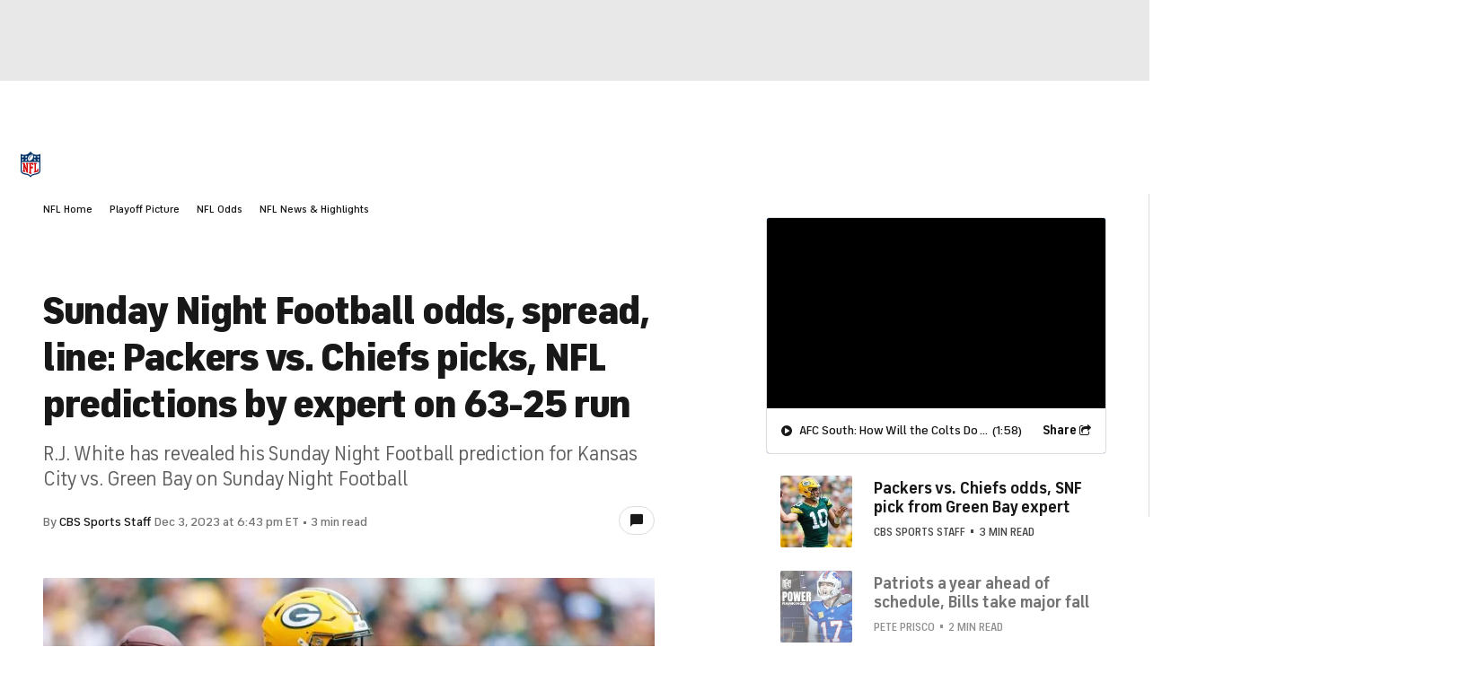

--- FILE ---
content_type: application/javascript
request_url: https://neuron.cbssports.cloud/client.js?platform=cbssports-article
body_size: 25534
content:
(()=>{class MarTechUtils{constructor(e){this.isDebug=()=>"true"===this.pageSearchParams.get("mtech_debug"),this.logError=e=>{console.error("mtech-utils",e),this.isDebug()&&(e instanceof Error?alert(e.message+"\n"+(e.stack||"")):alert(e))},this.isWebView=()=>{var e=this.pageSearchParams;return!(!e||"sc"!==e.get("c")&&!e.get("adobe_mc"))},this.isDarkMode=()=>{var e,t;return!this.isWebView()&&(window.location.host.includes("247sports")?document.body.classList.contains("dark-mode"):(e=this.isAppEnv,t=window.matchMedia&&window.matchMedia("(prefers-color-scheme: dark)").matches,e&&t))},this.isSportsline=()=>-1<window.location.hostname.indexOf("sportsline"),this.getCMSContent=e=>{var t="dev"===this.cmsApiEnv,o="https://cdk."+(t?"dev":"prod")+".martech.cbssports.cloud",t="https://martech"+(t?"-dev":"")+".cbssports.com",o=this.isDebug()?o:t,t=e.filter||{},o=o+"/api/v1/content/"+e.collection+"?filter="+encodeURIComponent(JSON.stringify(t));return fetch(o).then(function(e){return e.json()})},this.createWidgetViewId=()=>Math.floor(65535*Math.random()).toString(16).padStart(4,"0"),this.getCurrentFTag=()=>{var e=this.pageSearchParams.get("ftag");if(e)return e;if(window.utag_data){var e=window.utag_data["cp.initial_referrer"];if(e)return e;var e=window.utag_data["cp.xfpFtag"];if(e)return e}var t,e=document.cookie.split(";").find(function(e){return-1<e.indexOf("xfpFtag")});return e?e.substring(e.indexOf("=")+1,e.length):""},e=e||{},this.pageSearchParams=new URL(window.location.href).searchParams;var t=this.pageSearchParams.get("mtech_env"),t=(this.cmsApiEnv=t||e.cmsApiEnv||"prod",this.isAppEnv=!!(window.webkit&&window.webkit.messageHandlers&&window.webkit.messageHandlers.cbssportsMessage)||!!window.Android,document.querySelector('script[data-name="sidelinesMarkerScript"]'));this.isAppEnv&&(t&&"string"==typeof t.src&&-1<t.src.indexOf("-dev")?this.appEnv="dev":this.appEnv="prod"),this.trackingManager=new window.MarTechTrackingManager({cmsApiEnv:this.cmsApiEnv})}}window.MarTechUtils=MarTechUtils})(),(()=>{function MarTechArticleUtils(e){(e=e||{}).version&&(this.version=e.version);var e=-1<window.location.href.indexOf("mtech_env=dev")?"dev":"prod";return this.mtechUtils=new window.MarTechUtils({cmsApiEnv:e}),this}MarTechArticleUtils.prototype.init=function(){let o=this.version,y=this.mtechUtils,L=Math.random(),S=y.isDebug();function M(e){var t={action:e.eventName,payload:{},widgetData:{src:"mtech",name:e.creativeMode,instanceId:e.adViewId,version:o,ctaText:e.ctaText,promotion:{title:e.promoText,subtitle:e.promoSubText||"",operator:e.partner||"",promoCode:e.promoCode||""},exitUrl:e.exitUrl,ref:e.$elem}},e=(e.position&&(t.widgetData.position=e.position),e.bets&&(t.widgetData.bets=e.bets),new CustomEvent("martech-tracking-framework-event",{detail:t}));window.dispatchEvent(e)}function a(e){function d(e){var t={},o;for(o in e.dataset){var a=e.dataset[o];a&&(t[o]=-1<a.indexOf('"')?JSON.parse(a):a)}return t}let o;if(!(o=e||(y.isSportsline()?document.querySelector("main"):window.location.pathname.endsWith("/live/")?document.querySelector("#page-content"):window.location.host.includes("247sports")?document.querySelector(".article-body"):document.querySelector("#Article-body")||document.querySelector("#article-body"))))return;function t(){var e;o.querySelectorAll('a.mtech-link, a[rel="mtech"], a[rel="sponsored mtech"]').forEach(function(t,e){var o=y.createWidgetViewId(),a=new URL(t.href);a.searchParams.set("sid",y.trackingManager.getPageViewGuid()+"--"+o),t.href=a.toString(),y.isAppEnv&&!y.isWebView()&&(t.href="ext://"+t.href);let r={$elem:t,creativeMode:"textlink",adViewId:o,position:e+1,promoText:t.innerText.toString(),exitUrl:t.href,endpoint:"betting-engagement"};var o=a.searchParams.get("b"),e=a.searchParams.get("c"),a=(o&&e&&(r.partner=["sidelines",o.toLowerCase(),e.toLowerCase()].join("|")),M(Object.assign({eventName:"impression"},r)),t.addEventListener("click",function(e){y.isAppEnv||e.preventDefault(),M(Object.assign({eventName:"click"},r)),y.isAppEnv||window.open(t.href,"_blank")}),function(e){e.forEach(function(e){e.isIntersecting&&(M(Object.assign({eventName:"viewed"},r)),i.unobserve(t))})});let i=new IntersectionObserver(a,{threshold:.5});i.observe(t)})}function l(r){if(-1!==window.location.href.indexOf("mtech_show_6pack=true")){let a=r.container;var e=document.createElement("mtech-sportsline-6pack");function t(e){var t={ftag:"",url:""},o="odds-cell-click"===e.type,e="offer-page-click"===e.type;if(o)t.ftag="CBS-16-10adi9e",t.url="https://www.sportsline.com/nfl/game-forecast/"+r.parsedData.gameAbbreviation+"/";else{if(!e)return;t.ftag="CBS-16-10adi9f",t.url="https://www.sportsline.com/insiders/get-half-off-off-your-first-month-of-sportsline/"}var o=t.url+"?ftag="+t.ftag+"--"+y.trackingManager.getPageViewGuid()+"--"+r.shortcodeInstanceId,e={$elem:a,promoCode:"SLANT",creativeMode:"sl_6pack",endpoint:"sportsline-engagement",kpi:"sportsline acquisition",adViewId:r.shortcodeInstanceId,ftag:t.ftag,eventName:"click",position:r.shortcodeIndex};y.isAppEnv?(window.open("ext://"+o,"_blank"),M(e)):(M(e),window.open(o,"_blank"))}e.addEventListener("odds-cell-click",t),e.addEventListener("offer-page-click",t),e.addEventListener("loaded",function(){M({eventName:"impression",$elem:a,adViewId:r.shortcodeInstanceId,promoCode:"SLANT",creativeMode:"sl_6pack",kpi:"sportsline acquisition",endpoint:"sportsline-engagement",position:r.shortcodeIndex})}),e.setAttribute("game-id",r.parsedData.oracleId),a.appendChild(e)}}function m(e){var t=document.createElement("mtech-offer-grid");e.container.appendChild(t)}function c(e,t){var o=["sidelines",(t.operatorName||"").toLowerCase(),(t.operatorCategory||"").toLowerCase()];return e.promoText=t.promoText,e.promoSubText=t.promoSubText,e.promoCode=t.promoCode,e.exitUrl=t.PrismCtaLink,e.ctaText=t.CtaText,e.partner=o.join("|"),e.endpoint="betting-engagement",e}function p(e,t){return e.martechPartner="sidelines",t&&(e.martechAffiliation=t.operatorName,e.martechDealId=-1,e.clickText=t.promoSubText,e.promoCode=t.promoText),e}function h(e){var a=document.createElement("mtech-offer-carousel"),t,o;let r={$elem:e.container,creativeMode:"offer_carousel",partner:"sidelines|mixed",endpoint:"betting-engagement",adViewId:e.shortcodeInstanceId,traffickingStrategy:e.traffickingStrategy||""},i=p({moduleName:r.creativeMode}),n=(a.addEventListener("loaded",function(){var e,t=(M(Object.assign({eventName:"impression"},r)),Object.assign({moduleAction:"impression"},i));y.trackingManager.trackOnAdobe(t)}),"Today's Promotional Offers");if(e.json){let o;try{o=JSON.parse(e.json)}catch(e){return void console.error(e)}if(o.find(function(e){return e})){let t="";for(let e=0;e<o.length;e++){var s=o[e];if(s){if(t&&t!==s.operatorCategory){t="mixed";break}t=s.operatorCategory}}n={sport:"Today's Sportsbook Offers",casino:"Today's Gaming Offers",dfs:"Today's Fantasy Offers",horses:"Today's Horse Racing Offers",mixed:"Today's Promotional Offers"}[t],a.setAttribute("json",e.json)}else a.style.display="none"}else e.books&&a.setAttribute("books",e.books.toString());a.setAttribute("title",n),a.addEventListener("viewed",function(){var e;M(Object.assign({eventName:"viewed"},r))}),a.addEventListener("card-click",function(e){var t,e=(M(c(Object.assign({eventName:"click"},r),e.detail.widgetData)),Object.assign({moduleAction:"click"},i));y.trackingManager.trackOnAdobe(e)}),e.container.appendChild(a)}function n(i){let e=i.$component;e.addEventListener("loaded",function(){let o=e.widgetData,a=c({$elem:i.container,creativeMode:i.creativeMode,adViewId:i.shortcodeInstanceId,traffickingStrategy:i.traffickingStrategy||""},o),r=(o.cmsItem&&(a.cmsItemId=o.cmsItem._id),(i.ctaText||e.ctaText)&&(a.ctaText=i.ctaText||e.ctaText||""),e.bets&&(a.bets=e.bets),M(Object.assign({eventName:"impression"},a)),p({moduleName:i.adobeModuleName},o));y.trackingManager.trackOnAdobe(Object.assign({moduleAction:"impression"},r)),e.addEventListener("viewed",function(){M(Object.assign({eventName:"viewed"},a))}),e.addEventListener("click",function(e){var t;M(Object.assign({eventName:"click"},a)),y.trackingManager.trackOnAdobe(Object.assign({moduleAction:"click"},r)),"a"!==e.target.tagName.toLowerCase()&&window.open(o.PrismCtaLink,"_blank")}),e.addEventListener("copyPromoCode",function(){M(Object.assign({eventName:"copyPromoCode"},a))})}),y.trackingManager.await({checkFn:function(){return!!y.trackingManager.getPageViewGuid()},onComplete:function(){i.container.querySelectorAll("a").forEach(function(e){var t=new URL(e.href);t.searchParams.get("sid")&&t.searchParams.set("sid",y.trackingManager.getPageViewGuid()+"--"+i.shortcodeInstanceId),e.href=t.toString()})},onFailure:function(){console.error("Failed to get vguid")},maxAttempts:12,delay:500})}function r(e){var t,t=document.createElement("mtech-offer-pick");e.container.appendChild(t),n({$component:t,container:e.container,creativeMode:"offer-pick",adobeModuleName:"offer-pick_prism",shortcodeInstanceId:t.instanceViewId,ctaText:"Bet at "+(null==(t=e.container.dataset.bookSlug)?void 0:t.toLowerCase().split("|")[0])})}function i(e){var t=document.createElement("mtech-offer-pick-parlay");e.container.appendChild(t),n({$component:t,container:e.container,creativeMode:"offer-pick-parlay",adobeModuleName:"offer-pick-parlay_prism",shortcodeInstanceId:t.instanceViewId})}function g(e){var t={v2:{componentName:"mtech-single-cta-v2",sonicCreativeMode:"singleCTAv2",adobeModuleName:"singleCTA_prism2"},v1:{componentName:"mtech-single-cta",sonicCreativeMode:"singleCTA",adobeModuleName:"singleCTA_prism"},active:null},o=e.container,a=y.trackingManager.getSessionBucket(),r=y.pageSearchParams.get("mtech_version"),i=o.dataset.layout&&o.dataset.layout.toLowerCase(),i,r=("v2"===r||["singlecta_v2","singlectav2"].includes(i)?t.active=t.v2:"v1"===r?t.active=t.v1:"v2"!==r&&(a?(i=-1<["1"].indexOf(a.charAt(1)),t.active=i?t.v2:t.v1):t.active=.25<L?t.v1:t.v2),document.createElement(t.active.componentName));n({$component:r,container:o,creativeMode:t.active.sonicCreativeMode,adobeModuleName:t.active.adobeModuleName,traffickingStrategy:e.traffickingStrategy||"",shortcodeInstanceId:e.shortcodeInstanceId}),e.parsedData&&"gamblingpartnerodds"===e.parsedData.shortcode?r.setAttribute("prism-marker-id",e.parsedData.shortcodeType.toUpperCase()):(void 0===e.widgetData&&(r.style.display="none"),e.isStack&&r.setAttribute("is-stack","true"),r.setAttribute("config-json",JSON.stringify(e.widgetData))),o.appendChild(r)}function f(o){var e=o.container;function a(e,t){var e="https://www.sportsline.com/nba/game-forecast/"+e.node.abbr+"/";M(r({eventName:"click",userFlow:"game-forecast"},t)),window.open(y.isAppEnv?"ext://"+e:e,"_blank")}function r(e,t){var e=Object.assign({},e);return e.creativeMode=t?"unlocked_pick_sub":"unlocked_pick_acq",e.endpoint="sportsline-engagement",e.$elem=o.container,e}function i(e){var e=e.find(function(e){return 0<e.picks.edges.length});return e?[e.firstName+" "+e.lastName,e.picks.edges[0].node.abbr].join("|"):""}let n=document.createElement("mtech-sportsline-unlockable-picks");e.appendChild(n),n.addEventListener("loaded",function(){let t=n.isPaidSportslineSubscriber;var e;M(r({eventName:"impression",copy:i(n.hottestExperts)},t)),t?n.addEventListener("paid-pick",function(e){a(e.pick,t)}):(n.addEventListener("matchup-info-click",function(e){a(e.pick)}),n.addEventListener("locked-pick-click",function(e){M(r({eventName:"click",userFlow:"join-page",copy:i([e.hottestExpert])},t));var e="https://www.sportsline.com/join/";window.open(y.isAppEnv?"ext://"+e:e,"_blank")}))})}function a(){var e=[],t=window.innerWidth<768,t=(y.isAppEnv?e.push("/appaw-cbssports"):y.isSportsline()?e.push(t?"/maw-sportsline":"/aw-sportsline"):e.push(t?"/maw-cbssports":"/aw-cbssports"),{$and:[{is_active_for_prism:!0},{$or:[{"targeting.ad_units":{$in:e}},{"targeting.ad_units":{$size:0}}]}]}),e={collection:"sidelines-sportsbooks",filter:t};return y.getCMSContent(e).then(function(o){var e=o.items.filter(function(e){return"dfs"===e.operator_category});return Promise.all(e.map(function(e){return v.getSidelinesWidgetData(null,e.json_config_url)})).then(function(e){var t={cmsResponse:o,dfsResponses:e};let r={};return o.items.forEach(function(e){r[e.json_config_url]=e.dfs_waterfall_priority}),e.sort(function(e,t){var o,a;return(r[e.jsonConfigUrl]||10)-(r[t.jsonConfigUrl]||10)}),t})})}function s(e,t){var o=y.createWidgetViewId(),a=(e.innerHTML="",d(e)),r;for(r in e.dataset){var i=e.dataset[r];a[r]=-1<i.indexOf('"')?JSON.parse(i):i}var n=document.createElement("div"),s,s=(e.appendChild(n),S&&((s=document.createElement("pre")).innerHTML=JSON.stringify(a,null,2),n.appendChild(s)),a.shortcodeType&&-1<a.shortcodeType.indexOf("mtech-marker")),s,c;if(s){var s=parseInt(a.shortcodeType.slice(13));if(s<=5)return g({container:n,shortcodeInstanceId:o,shortcodeIndex:t,parsedData:a,isStack:!1});if(10===s)return f({container:n,shortcodeInstanceId:o,shortcodeIndex:t,parsedData:a,isStack:!1});if(11===s)return m({container:n,shortcodeInstanceId:o,shortcodeIndex:t,parsedData:a})}if(a.gameAbbreviation)return"seri"===(s=a.gameAbbreviation.split("_")[0].toLowerCase())?m({container:n,shortcodeInstanceId:o,shortcodeIndex:t,leagueAbbr:s,parsedData:a}):void(-1<[].indexOf(s)||l({container:n,shortcodeInstanceId:o,shortcodeIndex:t,leagueAbbr:s,parsedData:a}))}t();let u=["mtechprtcomponent","gamblingpartnerodds","sidelinespromotion"],b=new Set,w=window.location.pathname.startsWith("/casinos/");u.forEach(e=>{var t=Array.from(o.querySelectorAll('[data-shortcode="'+e+'"]'));"gamblingpartnerodds"===e?t.forEach(s):t.forEach(function(e){window.location.host.includes("247")&&(e.dataset.value=JSON.stringify(JSON.parse(e.dataset.mtechPrtComponent).map(function(e){var t,o;let a={name:e.label.split(" | ")[2]};return e.value.split(";").forEach(function(e){var[e,t]=e.split("=");a[e]=t.toLowerCase()}),a}))),JSON.parse(e.dataset.value).forEach(function(e){var e;e&&(e=e.name.toLowerCase()+"|"+e.category,b.add(e))})})});var e=o.querySelectorAll('[data-shortcode="offerpicksnippet"]'),k=o.querySelectorAll('[data-shortcode="offerpicksnippetparlay"]');let x=Array.from(e).concat(Array.from(k));if(x.forEach(function(e){var t=e.dataset.shortcode,o="offerpicksnippet"===t,a=(o?JSON.parse(e.dataset.bookData)[0].label:JSON.parse(e.dataset.pick)[0].bookName).toLowerCase(),a,a=(a="mgm"===a?"betmgm":a)+"|sport";b.add(a),o?r({container:e}):"offerpicksnippetparlay"===t&&i({container:e}),e.dataset.bookSlug=a}),0===b.size)return;let v=document.createElement("mtech-single-cta");var e=Array.from(b).map(function(e){return v.getMtechPrtSidelinesData(e)});function C(e,t){var o;if(window.location.host.includes("sportsline.com")){var a=!w,r;if("casino"===t&&w||"sport"===t&&a)return}var a=window.location.host.includes("cbssports.com"),i=window.location.host.includes("247sports"),a,n;(a||i)&&"sport"===t||((a=document.createElement("span")).setAttribute("style","margin: 6px 0; display: block; color: #656667;"),a.innerHTML=(n={casino:"Casino",dfs:"Daily Fantasy",sport:"Sportsbook",horses:"Horse Racing"})[t]+" Advertisement",e.prepend(a))}e.push(a()),Promise.all(e).then(function(e){let l=y.trackingManager.getGeoAndUserIdFromCookies().geo.toLowerCase(),m={data:{},permittedConfigUrls:{},keyFromWidgetData:function(e){return e.operatorName.toLowerCase()+"|"+e.operatorCategory},keyFromPRISMMarker:function(e){var t;return("FanDuel Racing"===e.name?"fanduel":e.name.toLowerCase().replace(/(\/|\s)/g,""))+"|"+("sportsbook"===e.category?"sport":e.category)},keyFromConfigUrl:function(e){var e=e.split("/"),t,e=e[e.length-1].replace(".json","").split("_"),o,a;return e[2]+"|"+("horseracing"===e[1]?"horses":e[1])}},p=[];var t;e.forEach(function(e){e&&(e.operatorName?m.data[m.keyFromWidgetData(e)]=e:e.dfsResponses&&e.cmsResponse&&(e.cmsResponse.items.forEach(function(e){var e=m.keyFromConfigUrl(e.json_config_url);m.permittedConfigUrls[e]=!0}),e.dfsResponses.forEach(function(e){p.push(e)})))}),x.forEach(function(e){var t=e.dataset.bookSlug,t=m.data[t];e.firstElementChild.setAttribute("config-json",JSON.stringify(t))}),document.querySelectorAll(u.map(function(e){return'[data-shortcode="'+e+'"]'}).join(", ")).forEach(function(o,a){if("gamblingpartnerodds"!==o.dataset.shortcode){var e=JSON.parse(o.dataset.value),t,i,n,i,s,c,d;let r=[];e.forEach(function(e){var e,t,e,o,a;e&&(e=m.keyFromPRISMMarker(e),m.permittedConfigUrls[e])&&(o="casino"===(e=m.data[e]).operatorCategory,a=-1===e.states.indexOf(l),!y.isSportsline()&&o&&a||r.push(e))}),0!==r.length&&(1===r.length?(i=r[0],C(o,i.operatorCategory),g(n={container:o,shortcodeInstanceId:y.createWidgetViewId(),shortcodeIndex:a,shortcode:"mtechprtcomponent",widgetData:r[0],isStack:!1})):(i=r.filter(function(e){return e&&-1<e.states.indexOf(l)}),s=r.every(function(e){return e&&"sport"===e.operatorCategory}),c=p.find(function(e){return-1<e.states.indexOf(l)}),l&&0===i.length&&c&&s?(C(o,"dfs"),"carousel"===e[0].layout?h({container:o,traffickingStrategy:"dfs_waterfall",shortcodeInstanceId:y.createWidgetViewId(),json:JSON.stringify(p)}):p.forEach(function(e){var t=document.createElement("div");t.classList.add("mtech-prt-component"),o.appendChild(t),g({container:t,shortcodeInstanceId:y.createWidgetViewId(),traffickingStrategy:"dfs_waterfall",shortcodeIndex:a,shortcode:"mtechprtcomponent",widgetData:e,isStack:!0})})):"carousel"===e[0].layout?h({container:o,shortcodeInstanceId:y.createWidgetViewId(),json:JSON.stringify(r)}):(C(o,r[0].operatorCategory),r.forEach(function(e){var t=document.createElement("div"),e={container:t,shortcodeInstanceId:y.createWidgetViewId(),shortcodeIndex:a,shortcode:"mtechprtcomponent",widgetData:e,isStack:!0};t.classList.add("mtech-prt-component"),o.appendChild(t),g(e)}))))}})}).catch(function(e){y.logError(e)})}"complete"===document.readyState||"interactive"===document.readyState?a():document.addEventListener("DOMContentLoaded",function(){a()});var e=document.getElementById("LiveBlogStream"),t,r;e&&new MutationObserver(function(e){e.forEach(function(e){var t;"childList"===e.type&&Array.from(e.addedNodes).forEach(function(e){e.nodeType===Node.ELEMENT_NODE&&e.classList.contains("live-coverage-item")&&a(e)})})}).observe(e,{childList:!0})},window.MarTechArticleUtils=MarTechArticleUtils})(),(()=>{class e extends HTMLElement{constructor(){super();var e=this.attachShadow({mode:"open"});this.mtechUtils=new window.MarTechUtils,this.isPaidSportslineSubscriber=null,this.hottestExperts=[],e.appendChild(this.getTemplate())}static get observedAttributes(){return[]}getStyles(){return`
      <style>
.mtech-m10-container {
  position: relative;
  overflow: hidden;
  background: white;
}

.mtech-m10-expert-bio-container {
  background: linear-gradient(90deg, rgba(245, 246, 247, 0.2) 0%, #F5F6F7 88.02%);
  text-align: left;
  height: 100%;
  display: flex;
  flex-direction: column;
  justify-content: center;
  min-width: 186px;
  padding: 0 1rem;
  min-height: 247px;
}
.mtech-m10-expert-bio-container svg {
  margin: 0 0 1.5rem 0;
}

.mtech-m10-inner-container {
  display: flex;
  align-items: center;
  flex-wrap: nowrap;
  flex-direction: row;
  overflow-x: visible;
  transition: transform 0.4s ease-in-out;
}

.mtech-m10-profile-photo {
  width: 64px;
  height: 64px;
  border-radius: 100%;
  margin: 0 0 0.5rem 0;
  display: block;
  background: white;
  border: 1px solid #dadada;
}

.mtech-m10-team-matchup-logo {
  max-height: 33px;
  min-width: 42px;
  margin-right: 0.5rem;
  border-right: 1px solid #d9dbde;
  padding: 4px 0.5rem 0 4px;
}

.mtech-m10-pick-list {
  padding: 0 1rem;
  display: flex;
  flex-direction: row;
  justify-content: center;
}

.mtech-m10-lock-icon {
  width: 15px;
  margin-left: 7px;
}

.mtech-m10-lock-icon path {
  fill: white;
}

.mtech-m10-arrow-left-container, .mtech-m10-arrow-right-container {
  background: radial-gradient(white 64%, #7c7c7c);
  border-radius: 50%;
  color: #202121;
  height: 48px;
  margin: 0;
  transform: translateY(-50%);
  transition: background-color 0.2s, border-color 0.2s, box-shadow 0.2s;
  width: 48px;
  position: absolute;
  text-align: center;
  z-index: 1;
  top: 50%;
  display: block;
  cursor: pointer;
  border: 1px solid #d9dbde;
}

.mtech-m10-arrow-left-container:hover, .mtech-m10-arrow-right-container:hover {
  border-color: #d9dbde;
  box-shadow: 0 2px 8px 0 rgba(0, 0, 0, 0.1);
}

.mtech-m10-arrow-left-container {
  left: 40px;
}

.mtech-m10-arrow-right-container {
  right: 40px;
}

.mtech-m10-market-headline {
  color: #181e42;
  font-weight: 700;
  font-size: 0.95rem;
  display: -webkit-box;
  line-clamp: 2;
  -webkit-box-orient: vertical;
  -webkit-line-clamp: 2;
  overflow: hidden;
}

.mtech-m10-bet-side-and-odds {
  font-size: 1.25rem;
  margin-top: 0.1rem;
  font-weight: 600;
  display: -webkit-box;
  line-clamp: 1;
  -webkit-box-orient: vertical;
  -webkit-line-clamp: 1;
  overflow: hidden;
}

.mtech-state-acquisition .mtech-m10-bet-side-and-odds {
  font-size: 1rem;
}

.mtech-m10-expert-pick-card {
  display: flex;
  flex-wrap: nowrap;
  flex-direction: row;
  height: 100%;
  max-height: 249px;
  border-top: 1px solid #f7f7f7;
  border-bottom: 1px solid gainsboro;
}
.mtech-m10-expert-pick-card:nth-child(n+1) {
  border-left: 2px solid #f7f7f7;
}

.mtech-m10-pick-card {
  display: flex;
  margin: 0 0.5rem;
  min-width: 342px;
  max-width: 342px;
}

.mtech-m10-logo-market-header {
  margin: 0.75rem 0 0.5rem 0;
  display: flex;
  justify-content: flex-start;
  align-items: center;
  height: 54px;
  width: 100%;
}

.mtech-m10-sl-game-pick-logo {
  min-width: 17px;
  max-width: 17px;
  margin-right: 9px;
}

.mtech-m10-sl-game-pick-logo path {
  fill: #1DBF66;
}

.mtech-m10-expert-streak {
  display: none;
  position: absolute;
  color: #04802D;
  background: white;
  box-shadow: 0 2px 8px 0 rgba(0, 0, 0, 0.1019607843);
  border-radius: 4px;
  font-weight: 700;
  top: -6px;
  right: -16px;
  font-size: 0.7rem;
  padding: 1px 3px;
}

.mtech-m10-locked-pick-inner {
  display: flex;
  align-items: center;
  justify-content: center;
  width: 100%;
}

.mtech-m10-locked-pick, .mtech-m10-unlocked-pick {
  cursor: pointer;
  display: flex;
  width: 100%;
  align-items: center;
}

.mtech-m10-unlocked-pick {
  justify-content: flex-start;
  background: linear-gradient(to right, rgba(245, 246, 247, 0.125), rgb(245, 246, 247));
}

.mtech-m10-mobile-streak {
  display: none;
}

.mtech-m10-featured-pick {
  display: flex;
  margin-top: 1rem;
  padding: 0.5rem;
  border-radius: 8px;
}
.mtech-state-acquisition .mtech-m10-featured-pick {
  margin-top: 1rem;
  color: rgb(255, 255, 255);
  border: 1px solid rgb(0, 73, 206);
  background: #0049ce;
}

.mtech-m10-write-up {
  margin: 0.5rem 0;
  display: block;
  overflow: hidden;
  text-overflow: ellipsis;
  display: -webkit-box;
  -webkit-line-clamp: 2;
  line-clamp: 2;
  -webkit-box-orient: vertical;
}
@media screen and (min-width: 481px) {
  .mtech-state-subscriber .mtech-m10-write-up {
    -webkit-line-clamp: 3;
    line-clamp: 3;
  }
}

.player-headshot {
  width: 29px;
  border-radius: 100%;
  margin-right: 10px;
}



</style>
    `}getTemplate(){var e=this.getStyles()+'<div class="mtech-m10-container"><div class="mtech-m10-arrow-left-container" style="display: none"><svg xmlns="http://www.w3.org/2000/svg" width="15" height="100%" viewBox="0 0 24 24"><title>ChevronLeft</title> <path fill="currentColor" d="M15.164 23.408l-10.534-9.901c-0.229-0.215-0.391-0.448-0.487-0.699s-0.143-0.52-0.143-0.807c0-0.287 0.048-0.556 0.143-0.807s0.258-0.484 0.487-0.699l10.534-9.901c0.42-0.395 0.954-0.592 1.603-0.592s1.183 0.197 1.603 0.592c0.42 0.395 0.63 0.897 0.63 1.507s-0.21 1.112-0.63 1.507l-8.931 8.395 8.931 8.395c0.42 0.395 0.63 0.897 0.63 1.507s-0.21 1.112-0.63 1.507c-0.42 0.395-0.954 0.592-1.603 0.592s-1.183-0.197-1.603-0.592z"></path></svg></div><div class="mtech-m10-arrow-right-container" style="display: none"><svg xmlns="http://www.w3.org/2000/svg" width="15" height="100%" viewBox="0 0 24 24"><title>ChevronRight</title> <path fill="currentColor" d="M4.63 23.408c-0.42-0.395-0.63-0.897-0.63-1.507s0.21-1.112 0.63-1.507l8.931-8.395-8.931-8.395c-0.42-0.395-0.63-0.897-0.63-1.507s0.21-1.112 0.63-1.507c0.42-0.395 0.954-0.592 1.603-0.592s1.183 0.197 1.603 0.592l10.534 9.901c0.229 0.215 0.391 0.448 0.487 0.699s0.143 0.52 0.143 0.807c0 0.287-0.048 0.556-0.143 0.807s-0.258 0.484-0.487 0.699l-10.534 9.901c-0.42 0.395-0.954 0.592-1.603 0.592s-1.183-0.197-1.603-0.592z"></path></svg></div><div class="mtech-m10-inner-container"></div></div>',t=document.createElement("div");return t.innerHTML=e,t}shuffle(e){let t=e.length;for(;0!==t;){var o=Math.floor(Math.random()*t);t--,[e[t],e[o]]=[e[o],e[t]]}}getLeaguePicksPromise(e){var t=new URL("https://martech.cbssports.com/api/v1/sportsline/expert-picks?resource=unlockable_picks");return t.searchParams.set("league",e),fetch(t).then(function(e){return e.json()})}getUserNeuronSegments(){var e=this.mtechUtils.trackingManager.getGeoAndUserIdFromCookies().userId,t;return e?fetch("https://neuron-edge-fastly.cbssports.cloud/s?_id="+e+"&so=1&adUnit=null&geoRegion=null&pageType=null&sessionKey=null&league=null&pageView=null").then(function(e){return e.json()}):Promise.resolve([-1])}getUnlockPickApiData(){var e,t=[this.getUserNeuronSegments()],o="nba";return t.push(this.getLeaguePicksPromise("NBA")),Promise.all(t)}addPick(e,t,o,a,r,i){var n=document.createElement("div"),s=(n.classList.add("mtech-m10-pick-card"),e.node.selection);let c="";var d=e.node.writeup.split(/\s/),l=73;for(let e=0;e<d.length&&c.length<73;e++)(c+=d[e]).length<73?c+=" ":c+="... <u>Read All</u>";let m="";if(o){let e="";s.team?e='<img class="team-logo" src="'+s.team.logoUrl+'"/>':s.player&&(e='<img class="player-headshot" src="'+s.player.headshot+'"/>'),m+='<section class="mtech-m10-featured-pick mtech-m10-unlocked-pick">'+e+'<div><span class="mtech-m10-bet-side-and-odds">'+s.label+"</span></div></section>"}else m+='<section class="mtech-m10-featured-pick"><div class="mtech-m10-locked-pick"><div class="mtech-m10-locked-pick-inner"><span class="mtech-m10-bet-side-and-odds">Join Now To Unlock Picks</span><svg class="mtech-m10-lock-icon" xmlns="http://www.w3.org/2000/svg" viewBox="0 0 212.7 212.1"><path class="cls-1" d="M163.4,92.2c4.3,0,8,0,11.6,0,8.3.3,12.3,3.9,12.6,12,1,32.7,1.8,65.4,2.9,98,.1,4.5-1.4,5.7-5.7,5.7-51.5-.1-102.9,0-154.4,0-5.8,0-7.5-1.8-7.2-6.8,1-20.4,2-40.8,3-61.1.6-11.9,1.2-23.8,1.8-35.8.3-7.6,3.9-11.4,11.7-11.8,3.8-.2,7.6,0,12.3,0,0-2.1,0-4,0-5.9.3-11.8-.5-23.7,1.2-35.3,3.3-23.1,23.5-41.7,46.5-44.6,25.3-3.2,48.1,9.1,58.4,31.1,3.9,8.3,5.6,16.9,5.5,25.9,0,9.3,0,18.6,0,28.7ZM84.8,91.9h45.6c.1-1.1.3-1.9.3-2.7,0-10,.2-19.9-.3-29.9-.5-11.5-10.2-20.2-22-20.8-11.4-.5-22.6,8.1-23.4,19.3-.8,11.2-.2,22.5-.2,34.1Z"/></svg></div></div></section>';var p=e.node.abbr.split("_")[0].toLowerCase(),h="",t;let g="",f=(o?g='<div class="mtech-m10-write-up">'+e.node.writeup+"</div>":0===t&&(g+='<span class="mtech-m10-write-up">Subscribe to get picks, props and fantasy advice from 3 models and 40 experts</span>'),s.marketNameLabel||s.subLabel);o?f+=" Pick":s.player?(t=s.player.firstName+" "+s.player.lastName.charAt(0).toUpperCase()+".",f+=" Pick <br/> "+t,"ANYTIME_TOUCHDOWN_SCORER"!==s.marketName&&(f+="  (Line "+s.label.match(/(Over|Under)\s([.\d]+)/)[2]+")")):"POINT_SPREAD"===e.node.marketType?f="Spread Pick":f+=" Pick",n.innerHTML='<div class="pick-card-inner"><header class="mtech-m10-logo-market-header"><svg xmlns="http://www.w3.org/2000/svg" viewBox="0 0 15 24" fill="none" class="mtech-m10-sl-game-pick-logo"><path d="M0.000488281 14.8637L4.73641 13.8571V7.31986L12.2841 5.71571C12.2841 5.71571 13.2354 5.55918 13.6245 4.92617C14.0759 4.19111 14.0759 3.05524 14.0759 3.05524V0L0.0268638 2.98649V2.99297L0.000488281 2.99816V14.8637Z"></path><path d="M14.0647 9.13858H14.0725L11.7177 9.64231V9.63885L9.35729 10.1404V10.1439H9.35427H9.35729V16.6664L7.60743 17.0383L3.45653 17.9203V17.9238L1.77022 18.2822C1.77022 18.2822 1.12986 18.3968 0.562136 19.1068C-0.0146665 19.8276 3.45838e-05 21.0201 3.45838e-05 21.0201V24.0001L14.05 21.0141V21.0076L14.0764 21.0019V9.13599L14.0647 9.13858Z"></path></svg><span class="mtech-m10-market-headline">'+f+'</span></header><span class="mtech-m10-mobile-streak">'+a+"'s Pick (#"+(r+1)+" "+p.toUpperCase()+' Expert)</span><section class="matchup-info-container"><div class="game-forecast-container"><div class="team-matchup-container"><div class="team-matchup"><img class="mtech-m10-team-matchup-logo" src="'+e.node.awayTeam.logoUrl+'" /><span>'+e.node.awayTeam.mediumName+'</span></div><div class="team-matchup"><img class="mtech-m10-team-matchup-logo" src="'+e.node.homeTeam.logoUrl+'" /><span>'+e.node.homeTeam.mediumName+"</span></div></div></div></section>"+m+g+"</div>",i.querySelector(".mtech-m10-pick-list").append(n),this.getInnerContainer().append(i)}getInnerContainer(){return this.shadowRoot.querySelector(".mtech-m10-inner-container")}connectedCallback(){let p=this,h=this.shadowRoot.querySelector(".mtech-m10-container");this.getUnlockPickApiData().then(function(e){let t=[],o=[];e.forEach(function(e){e.items?t.push(e.items):o=e}),p.shuffle(t);var a,e=t.reduce(function(e,t){return e=e.concat(t.hottestExperts)},[]).filter(function(e){return e.picks.edges.length});function r(e,a,r){let i=document.createElement("div");if(e){let o=e.firstName+" "+e.lastName;i.classList.add("mtech-m10-expert-pick-card"),i.innerHTML='<section class="mtech-m10-expert-bio-container"><svg viewBox="0 0 500 103" fill="none" xmlns="http://www.w3.org/2000/svg"><path d="M108.177 83.3029C96.1282 83.3029 86.7119 77.3181 86.3126 65.9882H100.835C101.235 70.2961 103.947 72.3705 107.778 72.3705C111.768 72.3705 114.321 70.3756 114.321 67.105C114.321 56.731 86.3126 62.3164 86.4716 42.4485C86.4716 31.836 95.1705 25.9307 106.9 25.9307C119.102 25.9307 127.328 31.995 127.886 42.687H113.123C112.885 39.0965 110.331 36.9426 106.652 36.8631C103.379 36.7817 100.906 38.4586 100.906 41.9696C100.906 51.7039 128.594 47.3147 128.594 66.0659C128.604 75.4822 121.264 83.3029 108.177 83.3029Z" fill="#142633"/><path d="M161.16 37.5806C172.091 37.5806 180.79 46.359 180.79 60.4012C180.79 74.4433 172.091 83.3826 161.16 83.3826C154.617 83.3826 149.908 80.2709 147.434 76.5196V96.4115H133.79V38.2185H147.434V44.5286C149.908 40.6127 154.617 37.5806 161.16 37.5806ZM157.093 49.4707C151.977 49.4707 147.355 53.3792 147.355 60.4825C147.355 67.5859 151.977 71.4925 157.091 71.4925C162.277 71.4925 166.905 67.5027 166.905 60.3993C166.905 53.296 162.277 49.4707 157.091 49.4707H157.093Z" fill="#142633"/><path d="M208.637 83.3826C195.551 83.3826 185.656 74.606 185.656 60.4825C185.656 46.359 195.795 37.5806 208.796 37.5806C221.882 37.5806 231.936 46.359 231.936 60.4825C231.936 74.606 221.723 83.3826 208.637 83.3826ZM208.637 71.572C213.505 71.572 218.053 67.9815 218.053 60.4788C218.053 52.8985 213.585 49.3856 208.796 49.3856C203.848 49.3856 199.541 52.8985 199.541 60.4788C199.541 67.9815 203.689 71.572 208.637 71.572Z" fill="#142633"/><path d="M251.248 82.7446H237.604V38.2184H251.248V45.6379C254.36 40.9307 259.226 37.7377 265.211 37.7377V52.1829H261.461C254.99 52.1829 251.248 54.4163 251.248 62.078V82.7446Z" fill="#142633"/><path d="M275.111 49.5499H269.685V38.2182H275.111V27.3672H288.756V38.2182H297.693V49.5499H288.756V67.4229C288.756 70.0557 289.865 71.1743 292.904 71.1743H297.772V82.7445H290.826C281.571 82.7445 275.111 78.8341 275.111 67.2639V49.5499Z" fill="#142633"/><path d="M323.461 83.3824C311.571 83.3824 303.591 76.7598 302.954 68.1422H316.439C316.759 71.2538 319.551 73.319 323.302 73.319C326.815 73.319 328.647 71.7235 328.647 69.7285C328.647 62.5475 304.39 67.7336 304.39 51.3748C304.39 43.7945 310.861 37.5712 322.509 37.5712C334 37.5712 340.382 43.9553 341.26 52.7319H328.653C328.253 49.6998 325.94 47.7048 322.11 47.7048C318.918 47.7048 317.162 48.9824 317.162 51.1363C317.162 58.2378 341.26 53.2108 341.501 69.8099C341.495 77.5566 334.632 83.3824 323.461 83.3824Z" fill="#142633"/><path d="M362.321 26.7296V72.2117H380.196V82.7502H348.676V26.7296H362.321Z" fill="#142633"/><path d="M383.865 26.2507C383.865 22.1 387.138 18.8293 392.001 18.8293C396.789 18.8293 400.06 22.1 400.06 26.2507C400.06 30.3182 396.789 33.5907 392.001 33.5907C387.138 33.5907 383.865 30.3182 383.865 26.2507ZM385.143 38.2184H398.788V82.7446H385.143V38.2184Z" fill="#142633"/><path d="M436.421 58.5672C436.421 52.5029 433.071 49.1509 427.883 49.1509C422.695 49.1509 419.345 52.5029 419.345 58.5672V82.7448H405.7V38.2186H419.345V44.1239C422.059 40.3744 426.846 37.7397 432.83 37.7397C443.125 37.7397 449.986 44.7654 449.986 56.7313V82.7448H436.421V58.5672Z" fill="#142633"/><path d="M477.817 83.3826C464.731 83.3826 455.315 74.606 455.315 60.4825C455.315 46.359 464.57 37.5806 477.817 37.5806C490.822 37.5806 500.004 46.1982 500.004 59.767C500.001 61.1005 499.921 62.4327 499.763 63.7569H468.872C469.351 69.5826 472.94 72.2949 477.331 72.2949C481.16 72.2949 483.316 70.3795 484.432 67.9852H498.955C496.807 76.6804 488.909 83.3826 477.817 83.3826ZM468.959 56.1765H486.035C486.035 51.3084 482.205 48.5167 477.656 48.5167C473.188 48.513 469.758 51.2252 468.959 56.1765Z" fill="#142633"/><path d="M0 63.7124L20.2506 59.4083V31.4552L52.5244 24.596C52.5244 24.596 56.5919 23.9267 58.2559 21.2199C60.1861 18.0769 60.1861 13.2199 60.1861 13.2199V0.155792L0.112781 12.9259V12.9536L0 12.9758V63.7124Z" fill="#1DBF66"/><path d="M60.1401 39.2315H60.1733L50.1044 41.3855V41.3707L40.0115 43.5154V43.5301H39.9985H40.0115V71.4203L32.5291 73.0103L14.78 76.782V76.7968L7.56941 78.3295C7.56941 78.3295 4.83124 78.8195 2.40367 81.8553C-0.0627135 84.9374 0.000147879 90.0365 0.000147879 90.0365V102.779L60.0772 90.0107V89.9829L60.19 89.9589V39.2204L60.1401 39.2315Z" fill="#1DBF66"/>\n</svg><div class="expert-img-container"><span class="mtech-m10-expert-streak">'+(0<e.profit?"+":"-")+e.profit+'</span><img class="mtech-m10-profile-photo" src="'+e.clearHeadshotUrl+'" /></div><span class="expert-name">'+o+'</span><span class="expert-trend">'+e.streakLabel+'</span></section><div class="pick-wrapper-container"><aside class="mtech-m10-pick-list"></aside></div>',e.picks.edges.forEach(function(e,t){p.addPick(e,t,a,o,r,i)})}}let i;var n=p.mtechUtils.pageSearchParams.get("s61_ns_userState");i=n||o.includes(105),(p.isPaidSportslineSubscriber=i)?h.classList.add("mtech-state-subscriber"):h.classList.add("mtech-state-acquisition"),e.forEach(function(e,t){r(e,i,t)}),p.hottestExperts=e;let s=h.querySelector(".mtech-m10-arrow-left-container"),c=h.querySelector(".mtech-m10-arrow-right-container"),d=(c.style.display="",0),l=p.getInnerContainer();function m(r){return function(){var e=l.scrollWidth,t=578,o,a=("right"===r?-1:1)*t;0<d+a?d=0:d+=a,c.style.display=0<=Math.abs(d)&&Math.abs(d)+t<e?"block":"none",s.style.display=d<0&&Math.abs(d)<e+t?"block":"none"(l).style.transform="translateX("+d+"px)"}}c.addEventListener("click",m("right")),s.addEventListener("click",m("left")),p.dispatchEvent(new CustomEvent("loaded"))})}}customElements.define("mtech-sportsline-unlockable-picks",e)})(),(()=>{class e extends HTMLElement{constructor(){super();var e=this.attachShadow({mode:"open"});this.mtechUtils=new window.MarTechUtils,e.appendChild(this.getTemplate())}static get observedAttributes(){return["game-id"]}getStyles(){return`
      <style>
.mtech-6pack {
  margin: 1rem auto;
  padding-top: 0.5rem;
  border-top-width: 4px;
  border-top-style: solid;
  border-radius: 5px;
}
.mtech-6pack > div {
  display: flex;
  justify-content: space-between;
  align-items: center;
}
.mtech-6pack .mtech-game-date {
  color: #757678;
  font-family: "FS Industrie Nw", sans-serif;
  text-transform: uppercase;
  font-weight: 500;
  font-size: 16px;
  letter-spacing: 2px;
}

.mtech-odds-cell-container {
  display: flex;
  flex-grow: 1;
  justify-content: flex-end;
}

.mtech-odds-cell {
  font-weight: 700;
  display: block;
  padding: 0.5rem 0.75rem;
  font-size: 1.125rem;
  line-height: 1.6;
  border-bottom: 2px solid #202121;
  margin: 0 10px 0 0;
  cursor: pointer;
  background: #F5F6F7;
  border-radius: 5px;
  white-space: nowrap;
  transition: all linear 0.1s;
}
.mtech-odds-cell:first-child {
  margin-bottom: 0.5rem;
}
.mtech-odds-cell:hover {
  background: #c6c6c6;
}
@media screen and (max-width: 480px) {
  .mtech-odds-cell {
    font-size: 1rem;
    padding: 0.375rem 0.5rem;
  }
}
.dark-mode .mtech-odds-cell {
  background: rgb(87, 87, 87);
}

.mtech-prt-component-callout {
  cursor: pointer;
  background-color: #010C27;
  color: white;
  font-weight: 700;
  padding: 0.5rem 1rem;
  margin-top: 1rem;
  border-radius: 10px;
  display: flex;
  line-height: 1.3;
  align-items: center;
}
@media screen and (max-width: 480px) {
  .mtech-prt-component-callout {
    padding: 0.5rem 0.5rem 0.5rem 1rem;
  }
}
.mtech-prt-component-callout svg {
  width: 138px;
  position: relative;
  bottom: 5px;
}
@media screen and (max-width: 480px) {
  .mtech-prt-component-callout svg {
    width: 270px;
  }
}

.mtech-teams {
  display: flex;
}
.mtech-teams img {
  width: 43px;
  margin-right: 10px;
}

.mtech-team-wrapper {
  font-size: 1.125rem;
  font-weight: 700;
  margin: 0;
  line-height: 2.7;
  white-space: nowrap;
  display: flex;
}
.mtech-team-wrapper:last-child {
  margin-top: 5px;
}
@media screen and (max-width: 480px) {
  .mtech-team-wrapper {
    line-height: 2.8;
    font-size: 1rem;
  }
}

.mtech-team-abbrev {
  display: inline;
  font-size: 1rem;
}
@media screen and (min-width: 481px) {
  .mtech-team-abbrev {
    display: none;
  }
}

.mtech-team-medium-name {
  display: none;
}
@media screen and (min-width: 481px) {
  .mtech-team-medium-name {
    display: inline;
  }
}

.mtech-sl-logo-text {
  fill: #050c27;
}
.dark-mode .mtech-sl-logo-text {
  fill: white;
}



</style>
    `}getTemplate(){var e="Click here to get half-off your first month, quarter, or year of sports picks! Start winning now!",e=this.getStyles()+'<div><span class="mtech-game-date"></span><svg viewBox="0 0 125 41" fill="none" xmlns="http://www.w3.org/2000/svg" style="width: 130px;"><path class="mtech-sl-logo-text" d="M31.5824 23.8929C28.9557 23.8929 26.903 22.5224 26.8159 19.928H29.9819C30.069 20.9144 30.6602 21.3895 31.4954 21.3895C32.3652 21.3895 32.9218 20.9326 32.9218 20.1837C32.9218 17.8081 26.8159 19.0871 26.8506 14.5376C26.8506 12.1074 28.7469 10.7551 31.3039 10.7551C33.9641 10.7551 35.7572 12.1438 35.879 14.5922H32.6606C32.6086 13.77 32.052 13.2767 31.2499 13.2585C30.5365 13.2399 29.9972 13.6239 29.9972 14.4279C29.9972 16.657 36.0333 15.6519 36.0333 19.9457C36.0354 22.102 34.4352 23.8929 31.5824 23.8929Z" /><path class="mtech-sl-logo-text" d="M43.1328 13.4229C45.5157 13.4229 47.412 15.433 47.412 18.6486C47.412 21.8641 45.5157 23.9111 43.1328 23.9111C41.7064 23.9111 40.6798 23.1986 40.1405 22.3395V26.8946H37.166V13.5689H40.1405V15.0139C40.6798 14.1172 41.7064 13.4229 43.1328 13.4229ZM42.2461 16.1456C41.1308 16.1456 40.1232 17.0406 40.1232 18.6672C40.1232 20.2938 41.1308 21.1884 42.2457 21.1884C43.3763 21.1884 44.3851 20.2747 44.3851 18.6481C44.3851 17.0215 43.3763 16.1456 42.2457 16.1456H42.2461Z" /><path class="mtech-sl-logo-text" d="M53.4831 23.9111C50.6303 23.9111 48.4731 21.9014 48.4731 18.6672C48.4731 15.433 50.6835 13.4229 53.5177 13.4229C56.3706 13.4229 58.5624 15.433 58.5624 18.6672C58.5624 21.9014 56.3359 23.9111 53.4831 23.9111ZM53.4831 21.2066C54.5443 21.2066 55.5358 20.3844 55.5358 18.6663C55.5358 16.9305 54.5617 16.1261 53.5177 16.1261C52.4392 16.1261 51.5001 16.9305 51.5001 18.6663C51.5001 20.3844 52.4045 21.2066 53.4831 21.2066Z" /><path class="mtech-sl-logo-text" d="M62.7719 23.7651H59.7974V13.5689H62.7719V15.2679C63.4502 14.19 64.5111 13.4589 65.8158 13.4589V16.7667H64.9984C63.5877 16.7667 62.7719 17.2781 62.7719 19.0326V23.7651Z" /><path class="mtech-sl-logo-text" d="M67.974 16.1638H66.791V13.5689H67.974V11.0841H70.9485V13.5689H72.8968V16.1638H70.9485V20.2565C70.9485 20.8594 71.1903 21.1155 71.8529 21.1155H72.9142V23.765H71.3999C69.3822 23.765 67.974 22.8696 67.974 20.2201V16.1638Z" /><path class="mtech-sl-logo-text" d="M78.5146 23.9111C75.9226 23.9111 74.183 22.3946 74.0439 20.4212H76.9838C77.0535 21.1338 77.6622 21.6067 78.4799 21.6067C79.2457 21.6067 79.6452 21.2413 79.6452 20.7845C79.6452 19.1401 74.3571 20.3277 74.3571 16.5816C74.3571 14.8458 75.7678 13.4207 78.307 13.4207C80.812 13.4207 82.2033 14.8826 82.3948 16.8924H79.6464C79.5593 16.1981 79.0551 15.7412 78.22 15.7412C77.5243 15.7412 77.1414 16.0338 77.1414 16.527C77.1414 18.1532 82.3948 17.002 82.4472 20.8031C82.446 22.577 80.9499 23.9111 78.5146 23.9111Z" /><path class="mtech-sl-logo-text" d="M86.9857 10.938V21.3531H90.8825V23.7663H84.0112V10.938H86.9857Z" /><path class="mtech-sl-logo-text" d="M91.6826 10.8284C91.6826 9.87792 92.396 9.12897 93.4561 9.12897C94.5 9.12897 95.213 9.87792 95.213 10.8284C95.213 11.7598 94.5 12.5092 93.4561 12.5092C92.396 12.5092 91.6826 11.7598 91.6826 10.8284ZM91.9611 13.5689H94.9357V23.765H91.9611V13.5689Z" /><path class="mtech-sl-logo-text" d="M103.14 18.2286C103.14 16.8399 102.41 16.0724 101.279 16.0724C100.148 16.0724 99.4174 16.8399 99.4174 18.2286V23.7651H96.4429V13.5689H99.4174V14.9212C100.009 14.0626 101.053 13.4593 102.357 13.4593C104.601 13.4593 106.097 15.0681 106.097 17.8082V23.7651H103.14V18.2286Z" /><path class="mtech-sl-logo-text" d="M112.164 23.9111C109.312 23.9111 107.259 21.9014 107.259 18.6672C107.259 15.433 109.276 13.4229 112.164 13.4229C114.999 13.4229 117.001 15.3962 117.001 18.5034C117 18.8087 116.983 19.1138 116.949 19.417H110.214C110.319 20.751 111.101 21.3721 112.058 21.3721C112.893 21.3721 113.363 20.9335 113.606 20.3853H116.772C116.304 22.3764 114.582 23.9111 112.164 23.9111ZM110.233 17.6812H113.956C113.956 16.5664 113.121 15.9271 112.129 15.9271C111.155 15.9263 110.407 16.5474 110.233 17.6812Z" /><path d="M8 19.4068L12.4146 18.4212V12.0202L19.4503 10.4495C19.4503 10.4495 20.337 10.2962 20.6998 9.67641C21.1206 8.95668 21.1206 7.84447 21.1206 7.84447V4.85291L8.02459 7.77716V7.78351L8 7.78859V19.4068Z" fill="#1DBF66"/><path d="M21.1105 13.8009H21.1178L18.9228 14.2942V14.2908L16.7225 14.7819V14.7853H16.7197H16.7225V21.1719L15.0913 21.536L11.222 22.3997V22.4031L9.65013 22.7541C9.65013 22.7541 9.05321 22.8662 8.524 23.5614C7.98633 24.2672 8.00003 25.4349 8.00003 25.4349V28.3528L21.0968 25.4289V25.4226L21.1214 25.4171V13.7984L21.1105 13.8009Z" fill="#1DBF66"/></svg></div><div class="mtech-teams"><div><div class="mtech-team-wrapper"><span class="mtech-team-abbrev"></span><span class="mtech-team-medium-name"></span></div><div class="mtech-team-wrapper"><span class="mtech-team-abbrev"></span><span class="mtech-team-medium-name"></span></div></div><aside class="mtech-odds-cell-container"><div><span class="mtech-odds-cell">-</span><span class="mtech-odds-cell">-</span></div><div><span class="mtech-odds-cell">-</span><span class="mtech-odds-cell">-</span></div><div><span class="mtech-odds-cell">-</span><span class="mtech-odds-cell">-</span></div></aside></div><div class="mtech-prt-component-callout mtech-offer-page-flow"><span class="mtech-offer-page-flow">'+e+'</span><svg viewBox="0 0 125 30" fill="none" xmlns="http://www.w3.org/2000/svg" class="mtech-offer-page-flow"><path d="M31.5824 23.8929C28.9557 23.8929 26.903 22.5224 26.8159 19.928H29.9819C30.069 20.9144 30.6602 21.3895 31.4954 21.3895C32.3652 21.3895 32.9218 20.9326 32.9218 20.1837C32.9218 17.8081 26.8159 19.0871 26.8506 14.5376C26.8506 12.1074 28.7469 10.7551 31.3039 10.7551C33.9641 10.7551 35.7572 12.1438 35.879 14.5922H32.6606C32.6086 13.77 32.052 13.2767 31.2499 13.2585C30.5365 13.2399 29.9972 13.6239 29.9972 14.4279C29.9972 16.657 36.0333 15.6519 36.0333 19.9457C36.0354 22.102 34.4352 23.8929 31.5824 23.8929Z" fill="white"/><path d="M43.1328 13.4229C45.5157 13.4229 47.412 15.433 47.412 18.6486C47.412 21.8641 45.5157 23.9111 43.1328 23.9111C41.7064 23.9111 40.6798 23.1986 40.1405 22.3395V26.8946H37.166V13.5689H40.1405V15.0139C40.6798 14.1172 41.7064 13.4229 43.1328 13.4229ZM42.2461 16.1456C41.1308 16.1456 40.1232 17.0406 40.1232 18.6672C40.1232 20.2938 41.1308 21.1884 42.2457 21.1884C43.3763 21.1884 44.3851 20.2747 44.3851 18.6481C44.3851 17.0215 43.3763 16.1456 42.2457 16.1456H42.2461Z" fill="white"/><path d="M53.4831 23.9111C50.6303 23.9111 48.4731 21.9014 48.4731 18.6672C48.4731 15.433 50.6835 13.4229 53.5177 13.4229C56.3706 13.4229 58.5624 15.433 58.5624 18.6672C58.5624 21.9014 56.3359 23.9111 53.4831 23.9111ZM53.4831 21.2066C54.5443 21.2066 55.5358 20.3844 55.5358 18.6663C55.5358 16.9305 54.5617 16.1261 53.5177 16.1261C52.4392 16.1261 51.5001 16.9305 51.5001 18.6663C51.5001 20.3844 52.4045 21.2066 53.4831 21.2066Z" fill="white"/><path d="M62.7719 23.7651H59.7974V13.5689H62.7719V15.2679C63.4502 14.19 64.5111 13.4589 65.8158 13.4589V16.7667H64.9984C63.5877 16.7667 62.7719 17.2781 62.7719 19.0326V23.7651Z" fill="white"/><path d="M67.974 16.1638H66.791V13.5689H67.974V11.0841H70.9485V13.5689H72.8968V16.1638H70.9485V20.2565C70.9485 20.8594 71.1903 21.1155 71.8529 21.1155H72.9142V23.765H71.3999C69.3822 23.765 67.974 22.8696 67.974 20.2201V16.1638Z" fill="white"/><path d="M78.5146 23.9111C75.9226 23.9111 74.183 22.3946 74.0439 20.4212H76.9838C77.0535 21.1338 77.6622 21.6067 78.4799 21.6067C79.2457 21.6067 79.6452 21.2413 79.6452 20.7845C79.6452 19.1401 74.3571 20.3277 74.3571 16.5816C74.3571 14.8458 75.7678 13.4207 78.307 13.4207C80.812 13.4207 82.2033 14.8826 82.3948 16.8924H79.6464C79.5593 16.1981 79.0551 15.7412 78.22 15.7412C77.5243 15.7412 77.1414 16.0338 77.1414 16.527C77.1414 18.1532 82.3948 17.002 82.4472 20.8031C82.446 22.577 80.9499 23.9111 78.5146 23.9111Z" fill="white"/><path d="M86.9857 10.938V21.3531H90.8825V23.7663H84.0112V10.938H86.9857Z" fill="white"/><path d="M91.6826 10.8284C91.6826 9.87792 92.396 9.12897 93.4561 9.12897C94.5 9.12897 95.213 9.87792 95.213 10.8284C95.213 11.7598 94.5 12.5092 93.4561 12.5092C92.396 12.5092 91.6826 11.7598 91.6826 10.8284ZM91.9611 13.5689H94.9357V23.765H91.9611V13.5689Z" fill="white"/><path d="M103.14 18.2286C103.14 16.8399 102.41 16.0724 101.279 16.0724C100.148 16.0724 99.4174 16.8399 99.4174 18.2286V23.7651H96.4429V13.5689H99.4174V14.9212C100.009 14.0626 101.053 13.4593 102.357 13.4593C104.601 13.4593 106.097 15.0681 106.097 17.8082V23.7651H103.14V18.2286Z" fill="white"/><path d="M112.164 23.9111C109.312 23.9111 107.259 21.9014 107.259 18.6672C107.259 15.433 109.276 13.4229 112.164 13.4229C114.999 13.4229 117.001 15.3962 117.001 18.5034C117 18.8087 116.983 19.1138 116.949 19.417H110.214C110.319 20.751 111.101 21.3721 112.058 21.3721C112.893 21.3721 113.363 20.9335 113.606 20.3853H116.772C116.304 22.3764 114.582 23.9111 112.164 23.9111ZM110.233 17.6812H113.956C113.956 16.5664 113.121 15.9271 112.129 15.9271C111.155 15.9263 110.407 16.5474 110.233 17.6812Z" fill="white"/><path d="M8 19.4068L12.4146 18.4212V12.0202L19.4503 10.4495C19.4503 10.4495 20.337 10.2962 20.6998 9.67641C21.1206 8.95668 21.1206 7.84447 21.1206 7.84447V4.85291L8.02459 7.77716V7.78351L8 7.78859V19.4068Z" fill="#1DBF66"/><path d="M21.1105 13.8009H21.1178L18.9228 14.2942V14.2908L16.7225 14.7819V14.7853H16.7197H16.7225V21.1719L15.0913 21.536L11.222 22.3997V22.4031L9.65013 22.7541C9.65013 22.7541 9.05321 22.8662 8.524 23.5614C7.98633 24.2672 8.00003 25.4349 8.00003 25.4349V28.3528L21.0968 25.4289V25.4226L21.1214 25.4171V13.7984L21.1105 13.8009Z" fill="#1DBF66"/></svg></div>',t=document.createElement("div");return t.classList.add("mtech-6pack"),t.innerHTML=e,this.mtechUtils.isDarkMode()&&t.classList.add("dark-mode"),t}getDateAtDayStart(e){return new Date(e.getFullYear(),e.getMonth(),e.getDate())}getGameTime(e){let t;var o=new Date,a=this.getDateAtDayStart(o).toDateString()===this.getDateAtDayStart(e).toDateString();return t=a?"Today":this.getDateAtDayStart(e).getTime()-this.getDateAtDayStart(o).getTime()==864e5?"Tomorrow":e.toLocaleDateString(void 0,{weekday:"long",month:"long",day:"numeric"})}getOdds(e){let l=this,m=["seri","epl","chlg","braz","mls","nwsl","bund","liga"];var t="teamId,colorPrimaryHex,mediumName,abbrev",o,a;let p=this.shadowRoot.firstChild;fetch("https://sdf-api.cbssports.cloud/primpy/martech/game/"+e+"?access_token=a193bf7dbbc6ed6366e7c041832710737bb3f955&resources=gameOdds,homeTeam,awayTeam&viewOptions=GameOddsResource:version=v2&fields="+("data(gameAbbr,scheduledTime,homeTeam("+t+"),awayTeam("+t+"),gameOdds)")).then(function(e){return e.json()}).then(function(c){p.style.borderImage="linear-gradient(to right, #"+c.data.awayTeam.colorPrimaryHex+", #"+c.data.homeTeam.colorPrimaryHex+") 1";var e=p.querySelectorAll(".mtech-team-wrapper");let r=c.data.gameAbbr.split("_")[0].toLowerCase();var t=new Date,o;if(t.getTime()>new Date(c.data.scheduledTime).getTime())l.shadowRoot.firstChild.style.display="none";else{if("ncaab"===r){var a=new Date("2023-03-17T00:00:00.000Z"),i=new Date("2023-04-08T00:00:00.000Z"),d;if(a.getTime()<t.getTime()&&t.getTime()<i.getTime())return}Array.from(e).forEach(function(e,t){var o=document.createElement("img"),t=0===t?c.data.awayTeam:c.data.homeTeam;let a;a=-1<m.indexOf(r)?"soccer":-1<r.indexOf("ncaa")?"ncaa":r,o.src="https://sports.cbsimg.net/fly/images/"+a+"/logos/team/"+t.teamId+".svg",e.prepend(o)}),p.querySelector(".mtech-game-date").innerHTML=l.getGameTime(new Date(c.data.scheduledTime));var a=p.querySelectorAll(".mtech-odds-cell"),t,i;let n={spread:"spread",moneyline:"2way",total:"total"},s=c.data.gameOdds;s&&((t=p.querySelectorAll(".mtech-team-abbrev"))[0].innerHTML=c.data.awayTeam.abbrev,t[1].innerHTML=c.data.homeTeam.abbrev,(i=p.querySelectorAll(".mtech-team-medium-name"))[0].innerHTML=c.data.awayTeam.mediumName,i[1]&&(i[1].innerHTML=c.data.homeTeam.mediumName),Array.from(a).forEach(function(e,t){function o(){return t%2==1?"home":"away"}let a;t<2?a=n.spread:t<4?a=n.moneyline:t<6&&(a=n.total);var r=s.find(function(e){return e.marketName===a}),i,r;r&&(r=r.books.find(function(e){return"consensus"===e.bookName}).outcomes.find(function(e){return a===n.total?e.type===(t%2==0?"over":"under"):e.type===o()}),a===n.spread?e.innerHTML=r.spread+" "+r.odds:a===n.moneyline?e.innerHTML=r.odds:a===n.total&&(e.innerHTML=(t%2==0?"O":"U")+r.total+" "+r.odds),t<4&&(e.style.borderBottomColor="#"+c.data[t%2==0?"awayTeam":"homeTeam"].colorPrimaryHex),e.addEventListener("click",function(){var e=new CustomEvent("odds-cell-click");l.dispatchEvent(e)}))}),l.dispatchEvent(new CustomEvent("loaded")))}}),l.shadowRoot.querySelectorAll(".mtech-offer-page-flow").forEach(function(e){e.addEventListener("click",function(){var e=new CustomEvent("offer-page-click");l.dispatchEvent(e)})})}attributeChangedCallback(e,t,o){this.shadowRoot&&"game-id"===e&&this.getOdds(o)}connectedCallback(){}}customElements.define("mtech-sportsline-6pack",e)})(),(()=>{class e extends HTMLElement{constructor(){super();var e=this.isSidelinesQAHost()?"dev":"prod";this.mtechUtils=new window.MarTechUtils({cmsApiEnv:e})}getSidelinesWidgetData(e,t){let r=this;var e="https://"+this.getSidelinesHost()+"/widgets/single-cta/"+e+".json";let i=t||e;var t={};return-1<i.indexOf("qa.cbssports")&&(t.headers={Authorization:"Basic "+btoa("beta:test")}),fetch(i,t).then(function(e){if(e.ok)return e.json();throw new Error(e.statusText)}).then(function(t){t.jsonConfigUrl=i;var o=r.mtechUtils.trackingManager.getGeoAndUserIdFromCookies().geo.toLowerCase();if(Array.isArray(t.promos)&&o)for(let e=0;e<t.promos.length;e++){var a=t.promos[e];if(a.states&&-1<a.states.indexOf(o)){Object.assign(t,a);break}}return t}).catch(function(e){console.error("Caught Error",e)})}buildScrollingDisclosure(e,t){return'<div class="mtech-terms-conditions-text"><div class="mtech-legal-marquee-wrapper"><div class="mtech-legal-marquee-container" style="animation-duration: '+t+'"><span class="legal-marquee-text">'+e+'</span><span class="legal-marquee-text" aria-hidden="false">'+e+'</span><span class="legal-marquee-text" aria-hidden="false">'+e+"</span></div></div></div>"}prepareSidelinesClickthroughUrl(e,t){var e=new URL(e),t=(e.searchParams.set("sid",this.mtechUtils.trackingManager.getPageViewGuid()+"--"+this.instanceViewId),t=t||"-single-prism",(this.mtechUtils.isSportsline()?"sportsline":"cbssports")+"-"+t);return e.searchParams.set("pt",t),e.searchParams.set("clickoutElement",t),this.mtechUtils.isAppEnv?"ext://"+e.toString():e.toString()}isSidelinesQAHost(){return-1<window.location.href.indexOf("mtech_env=dev")}updateView(e){}singleCtaAttributeChangedCallback(e,t,a){if(a){let o=this;var r,i;"config-json"===e?this.updateView(JSON.parse(a)):"config-file"===e?this.getMtechPrtSidelinesData(a).then(function(e){o.updateView(e)}).catch(function(e){console.error(e)}):"prism-marker-id"===e&&this.mtechUtils.getCMSContent({collection:"sidelines-sportsbooks",filter:{is_active:!0,prism_marker_id:a}}).then(function(t){var e=t.items[0].json_config_url;return o.getSidelinesWidgetData(null,e).then(function(e){e?(e.cmsItem=t.items[0],o.updateView(e)):console.error("No creative config found for marker ID:",a)})})}}getSidelinesHost(){var e=this.isSidelinesQAHost();const t=0,o={prod:"slc.cbssports.com",qa:"slc-qa.cbssports.com"},a={prod:"slc.sportsline.com",qa:"slc-qa.sportsline.com"};return this.mtechUtils.isSportsline()?e?a.qa:a.prod:e?o.qa:o.prod}getMtechPrtSidelinesData(e){var t=this.mtechUtils.isSportsline()?"sportsline":"cbssports",o=this.isSidelinesQAHost(),a=this.getSidelinesHost(),e=e.split("|"),e;let r=e[1]||"sport",i=e[0];"horses"===r?r="horseracing":"sportsbook"===r&&(r="sport"),"fanduel racing"===i?(e=this.mtechUtils.trackingManager.getGeoAndUserIdFromCookies().geo.toLowerCase(),i="ca"===e||"fl"===e?"fanduel_cafl":"fanduel_general"):"1/st bet"===i&&(i="1stbet");var n,e="https://"+a+"/widgets/single-cta/"+t+"_"+r+"_"+i+(o?"_stg":"")+".json";return this.getSidelinesWidgetData(null,e)}getUIdCookie(){var e=document.cookie.split("; ").find(function(e){return e.startsWith("uId=")});return e?e.slice(4):null}attachViewabilityListener(){let o=new IntersectionObserver(e=>{e.forEach(e=>{var t;e.isIntersecting&&(t=new CustomEvent("viewed",{}),this.dispatchEvent(t),o.unobserve(e.target))})},{threshold:.5});o.observe(this)}}window.MtechPartnerComponent=e})(),(()=>{class e extends window.MtechPartnerComponent{constructor(){var e;super(),this.widgetData=null,this.instanceViewId=this.mtechUtils.createWidgetViewId(),this.attachShadow({mode:"open"}).appendChild(this.getTemplate())}static get observedAttributes(){return["config-file","config-json","prism-marker-id","is-stack"]}getStyles(){return`
    <style>
* {
  box-sizing: border-box;
}

.container {
  container-type: inline-size;
  container-name: single-cta-v2;
  border: 1px solid #dcdcdc;
  border-radius: 8px;
  cursor: pointer;
  background-color: #fff;
  line-height: 1;
  font-size: 16px;
}
.container.dark-mode {
  background-color: transparent;
  border-color: #484848;
}

.mtech-single-cta {
  display: flex;
  align-items: center;
  justify-content: space-between;
  flex-direction: column;
  padding: 1.25rem 1.25rem 0.5rem 1.25rem;
}
@container single-cta-v2 (min-width: 480px) {
  .mtech-single-cta {
    flex-direction: row;
  }
}

.mtech-single-cta-content {
  display: flex;
  align-items: center;
  flex-direction: column;
  text-align: center;
}
@container single-cta-v2 (min-width: 480px) {
  .mtech-single-cta-content {
    flex-direction: row;
    text-align: left;
  }
}

p {
  margin: 0;
}

.promo-title {
  font-weight: 900;
  font-size: 1.5rem;
  margin: 0.5rem 0;
}
@container single-cta-v2 (min-width: 480px) {
  .promo-title {
    font-size: 1.25rem;
    margin: 0 0 5px 0;
  }
}

.promo-subtitle {
  color: #767676;
  margin: 0.5rem 0;
  font-size: 0.94rem;
}
@container single-cta-v2 (min-width: 480px) {
  .promo-subtitle {
    margin: 0;
  }
}

.cta-promo-container {
  display: flex;
  flex-direction: column;
}

.cta {
  display: inline-block;
  text-decoration: none;
  text-transform: capitalize;
  font-weight: 500;
  color: white;
  background-color: #004ACE;
  font-size: 0.9rem;
  padding: 0.325rem 1.5rem;
  border-radius: 4px;
  white-space: nowrap;
}

.logo-container {
  min-width: 132px;
  max-width: 132px;
  height: 48px;
  text-align: center;
  display: flex;
  justify-content: center;
  padding: 0.625rem;
  border-radius: 8px;
  border-width: 1px;
  border-style: solid;
  margin-bottom: 5px;
}
.book-fanduel .logo-container {
  border-color: #0379FF;
}
.logo-container.book-fanduel.dark-mode .logo-container {
  background-color: #0379FF;
}
.book-draftkings .logo-container {
  border-color: #60B510;
}
.logo-container.book-draftkings.dark-mode .logo-container {
  background-color: #60B510;
}
.book-betmgm .logo-container {
  border-color: #886C29;
}
.logo-container.book-betmgm.dark-mode .logo-container {
  background-color: #886C29;
}
.book-fanatics .logo-container {
  border-color: #E63F2E;
}
.logo-container.book-fanatics.dark-mode .logo-container {
  background-color: #E63F2E;
}
.book-caesars .logo-container {
  border-color: #0A3231;
}
.logo-container.book-caesars.dark-mode .logo-container {
  background-color: #0A3231;
}
.book-bet365 .logo-container {
  border-color: linear-gradient(94deg, #037C5C 3.52%, #F0D81F 100.51%);
}
.logo-container.book-bet365.dark-mode .logo-container {
  background-color: linear-gradient(94deg, #037C5C 3.52%, #F0D81F 100.51%);
}
.book-underdog .logo-container {
  border-color: #e0b620;
}
.logo-container.book-underdog.dark-mode .logo-container {
  background-color: #e0b620;
}
.book-playsqor .logo-container {
  border-color: #d31246;
}
.logo-container.book-playsqor.dark-mode .logo-container {
  background-color: #d31246;
}
.book-dabble .logo-container {
  border-color: #7742ff;
}
.logo-container.book-dabble.dark-mode .logo-container {
  background-color: #7742ff;
}
.book-betr .logo-container {
  border-color: #9f0dcc;
}
.logo-container.book-betr.dark-mode .logo-container {
  background-color: #9f0dcc;
}
.book-fantasyspin .logo-container {
  border-color: #191D54;
}
.logo-container.book-fantasyspin.dark-mode .logo-container {
  background-color: #191D54;
}
.book-boom .logo-container {
  border-color: #64c1ed;
}
.logo-container.book-boom.dark-mode .logo-container {
  background-color: #64c1ed;
}
.book-sleeper .logo-container {
  border-color: #1a2b45;
}
.logo-container.book-sleeper.dark-mode .logo-container {
  background-color: #1a2b45;
}
.book-parlayplay .logo-container {
  border-color: #fdce13;
}
.logo-container.book-parlayplay.dark-mode .logo-container {
  background-color: #fdce13;
}
.book-twinspires .logo-container {
  border-color: #0c318a;
}
.logo-container.book-twinspires.dark-mode .logo-container {
  background-color: #0c318a;
}
.book-1stbet .logo-container {
  border-color: #000000;
}
.logo-container.book-1stbet.dark-mode .logo-container {
  background-color: #000000;
}
.book-fanduel .logo-container:hover {
  background: #0379FF;
}
.book-draftkings .logo-container:hover {
  background: #60B510;
}
.book-betmgm .logo-container:hover {
  background: #886C29;
}
.book-fanatics .logo-container:hover {
  background: #E63F2E;
}
.book-caesars .logo-container:hover {
  background: #0A3231;
}
.book-bet365 .logo-container:hover {
  background: linear-gradient(94deg, #037C5C 3.52%, #F0D81F 100.51%);
}
.book-underdog .logo-container:hover {
  background: #e0b620;
}
.book-playsqor .logo-container:hover {
  background: #d31246;
}
.book-dabble .logo-container:hover {
  background: #7742ff;
}
.book-betr .logo-container:hover {
  background: #9f0dcc;
}
.book-fantasyspin .logo-container:hover {
  background: #191D54;
}
.book-boom .logo-container:hover {
  background: #64c1ed;
}
.book-sleeper .logo-container:hover {
  background: #1a2b45;
}
.book-parlayplay .logo-container:hover {
  background: #fdce13;
}
.book-twinspires .logo-container:hover {
  background: #0c318a;
}
.book-1stbet .logo-container:hover {
  background: #000000;
}
.logo-container img {
  max-width: 100%;
  object-fit: contain;
}
.logo-container img.hover-img {
  display: none;
}
.logo-container:hover img.hover-img {
  display: block;
}
.logo-container:hover img.default-img {
  display: none;
}
.book-fanduel.dark-mode .logo-container {
  background: #0379FF;
}
.book-draftkings.dark-mode .logo-container {
  background: #60B510;
}
.book-betmgm.dark-mode .logo-container {
  background: #886C29;
}
.book-fanatics.dark-mode .logo-container {
  background: #E63F2E;
}
.book-caesars.dark-mode .logo-container {
  background: #0A3231;
}
.book-bet365.dark-mode .logo-container {
  background: linear-gradient(94deg, #037C5C 3.52%, #F0D81F 100.51%);
}
.book-underdog.dark-mode .logo-container {
  background: #e0b620;
}
.book-playsqor.dark-mode .logo-container {
  background: #d31246;
}
.book-dabble.dark-mode .logo-container {
  background: #7742ff;
}
.book-betr.dark-mode .logo-container {
  background: #9f0dcc;
}
.book-fantasyspin.dark-mode .logo-container {
  background: #191D54;
}
.book-boom.dark-mode .logo-container {
  background: #64c1ed;
}
.book-sleeper.dark-mode .logo-container {
  background: #1a2b45;
}
.book-parlayplay.dark-mode .logo-container {
  background: #fdce13;
}
.book-twinspires.dark-mode .logo-container {
  background: #0c318a;
}
.book-1stbet.dark-mode .logo-container {
  background: #000000;
}
.dark-mode .logo-container img.hover-img {
  display: none;
}
.dark-mode .logo-container img.default-img {
  display: block;
}

.promo-container {
  display: flex;
}
@container single-cta-v2 (min-width: 480px) {
  .promo-container {
    margin-right: 1rem;
  }
}

.logo-border {
  display: none;
}
@container single-cta-v2 (min-width: 480px) {
  .logo-border {
    display: block;
    height: 41px;
    border: 3px solid #DCDCDC;
    width: 1px;
    border-radius: 8px;
    margin-right: 0.5rem;
    margin-left: 0.5rem;
  }
}
.book-fanduel .logo-border {
  border-color: #0379FF;
}
.book-draftkings .logo-border {
  border-color: #60B510;
}
.book-betmgm .logo-border {
  border-color: #886C29;
}
.book-fanatics .logo-border {
  border-color: #E63F2E;
}
.book-caesars .logo-border {
  border-color: #0A3231;
}
.book-bet365 .logo-border {
  border-color: linear-gradient(94deg, #037C5C 3.52%, #F0D81F 100.51%);
}
.book-underdog .logo-border {
  border-color: #e0b620;
}
.book-playsqor .logo-border {
  border-color: #d31246;
}
.book-dabble .logo-border {
  border-color: #7742ff;
}
.book-betr .logo-border {
  border-color: #9f0dcc;
}
.book-fantasyspin .logo-border {
  border-color: #191D54;
}
.book-boom .logo-border {
  border-color: #64c1ed;
}
.book-sleeper .logo-border {
  border-color: #1a2b45;
}
.book-parlayplay .logo-border {
  border-color: #fdce13;
}
.book-twinspires .logo-border {
  border-color: #0c318a;
}
.book-1stbet .logo-border {
  border-color: #000000;
}

.promo-code {
  color: #5F5F5F;
  font-size: 13px;
  background-color: #F5F8FF;
  text-transform: uppercase;
  font-weight: 500;
  display: inline-block;
  white-space: nowrap;
  text-align: center;
  margin-top: 6px;
  margin-bottom: 0.5rem;
  padding-top: 3px;
  padding-bottom: 3px;
}
@container single-cta-v2 (min-width: 480px) {
  .promo-code {
    margin-bottom: 0;
  }
}
.dark-mode .promo-code {
  background: rgba(255, 255, 255, 0.1);
  color: #C8C8C8;
}

.disclosure {
  font-size: 0.75rem;
  color: #ABABAB;
}

@keyframes mtech-marquee {
  0% {
    transform: translateX(0);
  }
  100% {
    transform: translateX(-50%);
  }
}
.mtech-legal-marquee-wrapper {
  overflow: hidden;
  max-width: 100%;
}

.mtech-legal-marquee-container {
  white-space: nowrap;
  overflow: hidden;
  display: inline-block;
  animation-name: mtech-marquee;
  animation-timing-function: linear;
  animation-iteration-count: infinite;
}



</style>
    `}getTemplate(){var e=document.createElement("template");return e.innerHTML=`
      ${this.getStyles()}
      <div class="container">
        <div class="mtech-single-cta">
          <div class="mtech-single-cta-content">
            <a class="logo-container" rel="nofollow" target="_blank">
              <img src="" alt="">
            </a>
            <div class="promo-container">
              <div class="logo-border"></div>
              <div>
                <p class="promo-title"></p>
                <p class="promo-subtitle"></p>          
              </div>
            </div>
          </div>
          <div class="cta-promo-container">
            <a class="cta" rel="nofollow" target="_blank"></a>
            <p class="promo-code"></p>
          </div>
        </div>
        <div class="disclosure"></div>
      </div>
    `,e.content.cloneNode(!0)}attributeChangedCallback(e,t,o){"is-stack"===e?this.isStack=o:this.singleCtaAttributeChangedCallback(e,t,o)}updateView(t){let o=this;var e=this.shadowRoot.querySelector(".promo-title"),a=this.shadowRoot.querySelector(".promo-subtitle"),r=this.shadowRoot.querySelector(".cta"),i=this.shadowRoot.querySelector("img"),n=this.shadowRoot.querySelector(".promo-code"),s=this.shadowRoot.querySelector(".container"),e=(this.mtechUtils.isDarkMode()&&s.classList.add("dark-mode"),e.textContent=t.promoText,t.promoSubText?a.textContent=t.promoSubText:a.style.display="none",r.textContent=t.CtaText,t.PrismCtaLink||t.CtaLink),a=this.isStack?"chart-prism2":"single-prism2",e=(t.PrismCtaLink=this.prepareSidelinesClickthroughUrl(e,a),r.href=t.PrismCtaLink,this.shadowRoot.querySelector(".logo-container")),a=(e.href=r.href,["bet365.svg","betmgm-casino.svg","betmgm.svg","betr.png","boom.png","borgata.svg","caesars-casino.svg","caesars.svg","dabble.png","draftkings-casino.svg","draftkings-dfs.png","draftkings.svg","fanatics-casino.svg","fanatics.svg","fanduel-horses.png","fanduel-casino.svg","fanduel.svg","fantasyspin.png","playsqor.png","sleeper.png","underdog.png"]),c=a.map(function(e){return e.split(".")[0]});let d=t.operatorName.toLowerCase();for(let e=0;e<c.length;e++)if(-1<c[e].indexOf("-")){var l=c[e].split("-"),m=l[0],l=l[1];if(m===t.operatorName&&l===t.operatorCategory){d=m+"-"+l;break}}var r=c.indexOf(d),p,h,g,a,r;-1<r?(h=document.createElement("img"),i.classList.add("default-img"),h.classList.add("hover-img"),r=(a="https://static.prod.martech.cbssports.cloud/single-cta-v2/"+(g=a[r].replace(".","-dark."))).replace("-dark.","-light."),this.mtechUtils.isDarkMode()?(i.src=r,h.src=a):(i.src=a,h.src=r),e.append(h)):i.src=this.mtechUtils.isDarkMode()&&t.operatorDarkLogo?t.operatorDarkLogo:t.operatorLogo,i.alt=t.operatorName+" logo",t.promoCode?(n.textContent=t.promoCode,n.addEventListener("click",function(e){navigator.clipboard.writeText(t.promoCode),e.stopPropagation(),e.target.innerHTML="Copied!",window.open(t.PrismCtaLink,"_blank"),o.dispatchEvent(new CustomEvent("copyPromoCode",{})),setTimeout(function(){e.target.innerHTML=t.promoCode},1e3)})):n.textContent="No code required";var f,a=(this.shadowRoot.querySelector(".disclosure").innerHTML=this.buildScrollingDisclosure(t.disclaimerText,t.disclaimerText.length/4+"s"),s.classList.add("book-"+t.operatorName.toLowerCase()),t.operatorCategory&&s.classList.add("book-category-"+t.operatorCategory.toLowerCase()),this.widgetData=t,new CustomEvent("loaded",{}));this.dispatchEvent(a),this.attachViewabilityListener()}}customElements.define("mtech-single-cta-v2",e)})(),(()=>{class e extends window.MtechPartnerComponent{constructor(e){var t;super(e),this.instanceViewId=this.mtechUtils.createWidgetViewId(),this.widgetData=null,this.attachShadow({mode:"open"}).appendChild(this.getTemplate())}static get observedAttributes(){return["config-file","config-json","prism-marker-id","is-stack"]}getStyles(){return`
      <style>
@keyframes mtech-marquee {
  0% {
    transform: translateX(0);
  }
  100% {
    transform: translateX(-50%);
  }
}
.mtech-legal-marquee-wrapper {
  overflow: hidden;
  max-width: 100%;
}

.mtech-legal-marquee-container {
  white-space: nowrap;
  overflow: hidden;
  display: inline-block;
  animation-name: mtech-marquee;
  animation-timing-function: linear;
  animation-iteration-count: infinite;
}

.mtech-terms-conditions-text {
  max-width: 480px;
  overflow-x: hidden;
}
.single-cta-container-tnc .mtech-terms-conditions-text {
  max-width: none;
}

.single-cta-container {
  padding: 10px 16px 10px 16px;
  background: #f5f6f7;
  color: #202121;
  border: 1px solid #d9dbde;
  cursor: pointer;
  line-height: 1;
  font-size: 16px;
}
.single-cta-container.mtech-dark-mode {
  background: transparent;
  color: white;
  border-color: gray;
}
.single-cta-container.mtech-spsln {
  background: #ffffff;
}
.mtech-prt-component .single-cta-container.mtech-spsln {
  margin-bottom: 0;
}

.single-cta-rating-container {
  display: none;
}

.single-cta-container-tnc {
  font-size: 10px;
  color: #5d5d5d;
  text-align: left;
  line-height: 1.2;
  margin-top: 8px;
  display: block;
  word-break: break-word;
}
@media screen and (max-width: 767px) {
  .single-cta-container-tnc {
    max-width: 340px;
    margin: 10px auto 0;
  }
  .mtech-spsln .single-cta-container-tnc {
    max-width: none;
  }
}

.single-cta-top-wrapper {
  display: flex;
  justify-content: space-between;
  flex-wrap: wrap;
  align-items: center;
}
@media screen and (max-width: 767px) {
  .single-cta-top-wrapper {
    flex-direction: column;
    text-align: center;
  }
}
@media screen and (min-width: 768px) and (max-width: 999px) {
  .mtech-prt-component .mtech-spsln .single-cta-top-wrapper {
    flex-direction: column;
    max-height: 130px;
    align-items: initial;
  }
}
.mtech-prt-component .mtech-cbssports .single-cta-top-wrapper {
  flex-wrap: nowrap;
}

a.single-cta-container-btn {
  display: block;
  font-size: 14px;
  font-weight: 500;
  line-height: 20px;
  letter-spacing: 1.12px;
  padding: 7px 9px;
  border-radius: 2px;
  background: #004ace;
  text-transform: uppercase;
  text-align: center;
  cursor: pointer;
  border: 1px solid #004ace;
  color: white;
  text-decoration: none;
  transition: color 0.2s ease;
  width: 148px;
  margin: auto;
  max-width: 100%;
  box-sizing: border-box;
}
a.single-cta-container-btn:hover, a.single-cta-container-btn:active {
  color: #004ace !important;
  background-color: rgba(0, 0, 0, 0);
}
@media screen and (max-width: 767px) {
  a.single-cta-container-btn {
    width: 340px;
    margin-top: 16px;
  }
}
@media screen and (max-width: 480px) {
  a.single-cta-container-btn {
    width: 100%;
  }
}
.mtech-prt-component-disabled a.single-cta-container-btn {
  background: #acacac;
  border-color: gray;
}
.mtech-spsln a.single-cta-container-btn {
  font-size: 15px;
  padding: 7px 9px;
  width: 230px;
  text-transform: capitalize;
  letter-spacing: normal;
  border-radius: 6px;
}
.mtech-spsln .single-cta-top-wrapper a.single-cta-container-btn {
  color: white;
}

.mtech-prt-component-disabled .single-cta-container-btn,
.mtech-prt-component-disabled img {
  pointer-events: none;
  cursor: default;
}

.single-cta-review-link-desktop,
.single-cta-review-link-mobile {
  color: #202121;
  text-decoration: none;
  transition: color 0.2s ease;
  font-size: 12px;
  font-weight: 500;
  margin-top: 8px;
  display: none;
}

.single-cta-bonus {
  font-size: 24px;
  font-weight: 900;
  letter-spacing: -1.14px;
}
@media screen and (max-width: 767px) {
  .single-cta-bonus {
    font-size: 32px;
  }
}
@media screen and (max-width: 767px) {
  .mtech-spsln .single-cta-bonus {
    font-size: 24px;
  }
}
@media screen and (min-width: 768px) and (max-width: 999px) {
  .mtech-spsln .single-cta-bonus {
    -webkit-line-clamp: 1;
    text-overflow: ellipsis;
    white-space: nowrap;
  }
}
@media screen and (max-width: 767px) {
  .mtech-cbssports .single-cta-bonus {
    margin-bottom: 0.5rem;
  }
}

.single-cta-sub-bonus {
  font-size: 14px;
  font-weight: 500;
  margin-top: 5px;
}
@media screen and (max-width: 767px) {
  .single-cta-sub-bonus {
    font-size: 20px;
  }
}

.single-cta-logo-container img {
  max-width: 87px;
  width: 100%;
}
@media screen and (max-width: 767px) {
  .single-cta-logo-container {
    margin-bottom: 24px;
    display: flex;
    justify-content: space-between;
    width: 100%;
  }
  .single-cta-logo-container img {
    width: 110px;
    height: auto;
  }
  .single-cta-logo-container > div {
    flex: 1;
  }
  .single-cta-logo-container a {
    flex: 1;
  }
}
@media screen and (max-width: 767px) {
  .single-cta-logo-container div:first-child {
    display: none;
  }
}
.mtech-spsln .single-cta-logo-container {
  flex: 100%;
}
@media screen and (min-width: 1000px) {
  .mtech-spsln .single-cta-logo-container {
    flex: 1;
    max-width: 160px;
  }
}
@media screen and (max-width: 767px) {
  .mtech-spsln .single-cta-logo-container {
    margin-bottom: 5px;
    margin-top: 5px;
  }
}
.mtech-spsln .single-cta-logo-container img {
  height: 35px;
  object-fit: contain;
  width: auto;
  margin-bottom: 6px;
}

.single-cta-text-container {
  text-align: center;
}
@media screen and (min-width: 768px) and (max-width: 999px) {
  .mtech-spsln .single-cta-text-container {
    text-align: left;
    width: calc(100% - 260px);
  }
}
@media screen and (min-width: 768px) {
  .mtech-spsln .single-cta-text-container {
    flex: 1;
  }
}
@media screen and (min-width: 768px) {
  .mtech-cbssports .single-cta-text-container {
    width: calc(100% - 240px);
  }
}

.single-cta-promo-code {
  font-weight: 500;
  letter-spacing: 2px;
  color: #656667;
  background: #F5F6F7;
  padding: 8px 19px;
  border-radius: 6px;
  text-align: center;
  text-transform: uppercase;
  width: 193px;
  white-space: nowrap;
  margin: 0 auto;
}
@media screen and (max-width: 767px) {
  .single-cta-promo-code {
    margin-top: 7px;
  }
}
@media screen and (min-width: 768px) {
  .single-cta-promo-code {
    margin-bottom: 10px;
  }
}
.single-cta-promo-code.mtech-promo-active {
  cursor: pointer;
}
.mtech-cbssports .single-cta-promo-code {
  background: #e8e8e8;
  width: 111px;
  margin-bottom: 5px;
}

.mtech-prt-ad-header-text {
  color: #656667;
  font-size: 13px;
  display: block;
  margin-bottom: 8px;
  margin-top: 8px;
}



</style>
    `}attributeChangedCallback(e,t,o){"is-stack"===e?this.isStack=o:this.singleCtaAttributeChangedCallback(e,t,o)}updateView(a){let r=this;this.widgetData=a;var e=this.isStack?"chart-prism":"single-prism",e=(a.PrismCtaLink=this.prepareSidelinesClickthroughUrl(a.PrismCtaLink||a.CtaLink,e),this.shadowRoot.querySelector("img")),e=(e.src=this.mtechUtils.isDarkMode()&&a.operatorDarkLogo?a.operatorDarkLogo:a.operatorLogo,e.alt=a.operatorName+" logo",e.parentNode),e=(e.rel="nofollow",e.href=a.PrismCtaLink,this.shadowRoot.querySelector(".single-cta-container-btn")),t,o,i;e.href=a.PrismCtaLink,e.innerHTML=a.CtaText,this.shadowRoot.querySelector(".single-cta-bonus").innerHTML=a.promoText,this.shadowRoot.querySelector(".single-cta-sub-bonus").innerHTML=a.promoSubText,this.shadowRoot.querySelector(".single-cta-container-tnc").innerHTML=this.buildScrollingDisclosure(a.disclaimerText,a.disclaimerText.length/4+"s");var n,e=(this.shadowRoot.querySelectorAll(".review-link").forEach(function(e){e.href=a.reviewLink}),a.promoCode);if("string"==typeof e&&e&&"no code required"!==e.toLowerCase()){var s=this.shadowRoot.querySelector(".single-cta-cta-container");let o=document.createElement("div");o.classList.add("single-cta-promo-code","mtech-promo-active"),o.innerHTML='<span class="single-cta-promo-text" data-promo-code="'+e+'">'+e+"</span>",s.prepend(o),o.addEventListener("click",function(e){e.stopPropagation();let t=o.innerText;var e=e.target;navigator.clipboard.writeText(t),e.innerHTML="Copied!",window.open(a.PrismCtaLink,"_blank"),r.dispatchEvent(new CustomEvent("copyPromoCode",{})),setTimeout(function(){o.innerHTML=t},1e3)})}var e=new CustomEvent("loaded",{});this.dispatchEvent(e),this.attachViewabilityListener()}template(){var e,t,o;return this._cachedTemplate||(e=document.createElement("template"),o=this.mtechUtils.isDarkMode()?" mtech-dark-mode ":"",e.innerHTML=this.getStyles()+'<div class="single-cta-container '+o+(this.mtechUtils.isSportsline()?"mtech-spsln":"mtech-cbssports")+'"><div class="single-cta-top-wrapper"><div class="single-cta-logo-container"><div></div><a target="_blank"><img loading="lazy"></a><a class="single-cta-review-link-mobile review-link" >Read Review</a></div><div class="single-cta-text-container"><div class="single-cta-bonus"></div><div class="single-cta-sub-bonus"></div></div><aside class="single-cta-cta-container"><div style="text-align: center"><a class="single-cta-container-btn" rel="nofollow" target="_blank"></a><a class="single-cta-review-link-desktop review-link" target="_blank">Read Review</a></div></aside></div><div class="single-cta-container-tnc"></div></div>',this._cachedTemplate=e)}getTemplate(){return this.template().content.cloneNode(!0)}}customElements.define("mtech-single-cta",e)})(),(()=>{class e extends window.MtechPartnerComponent{constructor(e){var t;super(e),this.instanceViewId=this.mtechUtils.createWidgetViewId(),this.widgetData=null,this.attachShadow({mode:"open"}).appendChild(this.getTemplate())}static get observedAttributes(){return["config-json"]}getStyles(){return`
      <style>
ul {
  margin: 0;
  list-style-type: none;
  border-radius: 8px;
  border: 1px solid #DCDCDC;
  padding-left: 0;
  flex-grow: 1;
}
@media screen and (max-width: 480px) {
  ul {
    border: none;
  }
}
ul li {
  position: relative;
  padding: 0.5rem;
  display: flex;
  justify-content: space-between;
}
ul li:not(:last-of-type) {
  border-bottom: 1px dashed #DCDCDC;
}
ul .pick-color {
  background: #707070;
  height: calc(100% - 1rem);
  width: 5px;
  display: block;
  position: absolute;
  left: 0;
  border-top-right-radius: 1rem;
  border-bottom-right-radius: 1rem;
}
@media screen and (max-width: 480px) {
  ul {
    width: 100%;
  }
}

p {
  margin: 0;
}

aside {
  border-radius: 8px;
  padding: 1rem;
  text-align: center;
  margin-left: 1rem;
  display: flex;
  align-items: center;
  flex-direction: column;
  justify-content: center;
}
.book-fanduel aside {
  background: #e6f2ff;
}
.book-draftkings aside {
  background: #eff8e7;
}
.book-betmgm aside {
  background: #f3f0ea;
}
.book-caesars aside {
  background: #e7ebea;
}
@media screen and (max-width: 480px) {
  aside {
    margin-left: 0;
    width: 100%;
    padding: 1rem 0;
  }
}

a {
  text-decoration: none;
  color: white;
  padding: 0.5rem 1rem;
  display: inline-block;
  border-radius: 8px;
  font-weight: 500;
  margin-top: 0.5rem;
  white-space: nowrap;
}
.book-fanduel a {
  background: #0379FF;
}
.book-draftkings a {
  background: #60B510;
}
.book-betmgm a {
  background: #886C29;
}
.book-caesars a {
  background: #0A3231;
}

.offer-pick-parlay-container {
  padding: 1rem;
  border: 1px solid #DCDCDC;
  border-radius: 8px;
  box-shadow: 0 2px 8px 0 rgba(0, 0, 0, 0.1);
  display: flex;
}
@media screen and (max-width: 480px) {
  .offer-pick-parlay-container {
    display: block;
  }
}

.parlay-inner-container {
  display: flex;
  justify-content: space-between;
  align-items: center;
  flex-grow: 1;
}
.parlay-inner-container > div {
  width: 100%;
}
@media screen and (max-width: 480px) {
  .parlay-inner-container {
    flex-direction: column;
  }
}

.offer-header {
  text-transform: uppercase;
  letter-spacing: 0.96px;
  font-family: "FS Industrie Nw", "Helvetica Neue", Helvetica, sans-serif;
  display: inline-block;
  font-weight: 700;
  padding: 0.25rem 0.5rem;
  border-radius: 8px;
  white-space: nowrap;
  font-size: 0.8rem;
}
.book-fanduel .offer-header {
  color: rgba(3, 121, 255, 0.7);
  background: rgba(3, 121, 255, 0.06);
}
.book-draftkings .offer-header {
  color: rgba(96, 181, 16, 0.7);
  background: rgba(96, 181, 16, 0.06);
}
.book-betmgm .offer-header {
  color: rgba(136, 108, 41, 0.7);
  background: rgba(136, 108, 41, 0.06);
}
.book-caesars .offer-header {
  color: rgba(10, 50, 49, 0.7);
  background: rgba(10, 50, 49, 0.06);
}
@media screen and (max-width: 480px) {
  .offer-header {
    display: none;
  }
}

svg {
  height: 20px;
  width: 21px;
  margin-right: 0.25rem;
}

.offer-title {
  font-weight: 900;
  font-size: 1.2rem;
  max-width: 235px;
  margin: 0.5rem auto;
}
@media screen and (max-width: 480px) {
  .offer-title {
    margin-right: 0.125rem;
  }
}

.offer-subtitle {
  font-weight: 500;
  max-width: 235px;
  text-align: center;
  margin: 0 auto;
}

@media screen and (max-width: 480px) {
  .offer-title,
  .offer-subtitle {
    font-style: normal;
    font-weight: 700;
    display: inline;
    font-size: 0.9rem;
  }
}

header {
  display: flex;
  align-items: center;
  margin-bottom: 0.5rem;
  justify-content: flex-start;
}
@media screen and (min-width: 481px) and (max-width: 605px) {
  header {
    flex-direction: column;
    align-items: flex-start;
    min-height: 41px;
    justify-content: space-between;
  }
}
@media screen and (max-width: 480px) {
  header {
    display: none;
  }
}

.header-text {
  font-family: "FS Industrie Nw", "Helvetica Neue", Helvetica, sans-serif;
  letter-spacing: 1px;
  text-transform: uppercase;
  font-weight: 700;
  white-space: nowrap;
}

strong {
  color: #5F5F5F;
  font-weight: 500;
  letter-spacing: 0.8px;
  text-transform: uppercase;
  font-family: "FS Industrie Nw", "Helvetica Neue", Helvetica, sans-serif;
}
.payout-preview strong {
  font-size: 0.8rem;
}
header .payout-preview strong {
  margin-left: 0.5rem;
}

@media screen and (min-width: 481px) and (max-width: 605px) {
  .payout-header > span:first-child > strong {
    margin-left: 0;
  }
}

.payout-preview {
  font-weight: 700;
  font-size: 0.9rem;
  white-space: nowrap;
}
.payout-preview.payout-mobile {
  display: none;
}
@media screen and (max-width: 480px) {
  .payout-preview.payout-mobile {
    display: flex;
    justify-content: space-around;
    width: 100%;
    padding: 0.5rem;
    box-sizing: border-box;
  }
}

li .leg-odds, .matchup {
  color: #767676;
  font-weight: 500;
}

li .leg-odds {
  padding-left: 1rem;
}

.logo {
  display: block;
  margin: 0 auto 0.5rem;
  max-height: 24px;
}

.pick-label {
  font-weight: 700;
  color: #202121;
  padding-right: 1rem;
}
@media screen and (max-width: 480px) {
  .pick-label {
    display: inline;
    padding-right: 0.5rem;
  }
}

.market-name {
  font-weight: 500;
  font-size: 0.9rem;
}

.parlay-pick-badge {
  display: flex;
  align-items: center;
  justify-content: flex-start;
}

.tnc {
  color: #767676;
  margin-top: 1rem;
  margin-bottom: 0;
}

@keyframes mtech-marquee {
  0% {
    transform: translateX(0);
  }
  100% {
    transform: translateX(-50%);
  }
}
.mtech-legal-marquee-wrapper {
  overflow: hidden;
  max-width: 100%;
}

.mtech-legal-marquee-container {
  white-space: nowrap;
  overflow: hidden;
  display: inline-block;
  animation-name: mtech-marquee;
  animation-timing-function: linear;
  animation-iteration-count: infinite;
}



</style>
    `}attributeChangedCallback(e,t,o){var e;"config-json"===e&&(e=JSON.parse(o),this.updateWithOfferData(e))}updateWithOfferData(e){this.widgetData=e;var t,o=(this.ctaText="Bet at "+{fanduel:"FanDuel",draftkings:"DraftKings",betmgm:"BetMGM",caesars:"Caesars Sportsbook"}[e.operatorName]||e.operatorName,this.shadowRoot.querySelector(".offer-pick-parlay-container").classList.add("book-"+e.operatorName.toLowerCase()),e.PrismCtaLink=this.prepareSidelinesClickthroughUrl(e.PrismCtaLink||e.CtaLink,"offer-pick-parlay"),this.shadowRoot.querySelector(".offer-title")),a=document.createElement("img"),a=(a.classList.add("logo"),a.src="https://static.prod.martech.cbssports.cloud/single-cta-v2/"+e.operatorName+"-dark.svg",o.parentElement.prepend(a),o.textContent=e.promoText,this.shadowRoot.querySelector(".offer-subtitle").textContent=e.promoSubText,this.shadowRoot.querySelector(".clickout-link"));a.textContent=this.ctaText,a.href=e.PrismCtaLink;var r,o=(this.shadowRoot.querySelector(".tnc").innerHTML=this.buildScrollingDisclosure(e.disclaimerText,e.disclaimerText.length/4+"s"),new CustomEvent("loaded",{}));this.dispatchEvent(o),this.attachViewabilityListener()}convertAmericanOddsToProbability(e){return 100<e?100/(e+100)*100:Math.abs(e)/(Math.abs(e)+100)*100}convertProbabilityToAmericanOdds(e){return 50<e?-100*e/(100-e):(100-e)/e*100}formatOddsOrLine(e){return isNaN(e)||null===e?"":0<e?"+"+e:e.toString()}formatPick(e){return"over"===e||"under"===e?e.charAt(0).toUpperCase()+e.slice(1):e}addParlayData(m){let p=this.shadowRoot.querySelector("ul"),h=[],g=this,t=(g.bets=[],m.picks.forEach(function(e,t){var o=document.createElement("li"),a=m.parlayData[t],r=m.games[t];let i="",n=(r&&r.gameLabel?i=r.gameLabel.split(/\s\|\s/)[1].replace("@"," @ "):e.gameAbbr&&(i=e.gameAbbr),"");var s=e.marketName.toLowerCase(),c=g.formatOddsOrLine(e.line),d,l,d=(n="standard"!==e.marketType||"spread"!==s&&"total"!==s?"moneyline"===s?e.teamAbbr:"player"===e.marketType.toLowerCase()?(l=(d=e.playerName.split(" "))[0].charAt(0).toUpperCase()+". "+d.slice(1).join(" "))+" "+c:"game"===e.marketType?e.teamAbbr||g.formatPick(e.pick)+" "+e.line:a.pickFieldData[0].label:"spread"===s?e.teamAbbr+" "+c:g.formatPick(e.pick)+" "+e.line,h.push(e.odds),g.formatOddsOrLine(e.odds));console.log("[offer-pick-parlay]",r,e,a),o.innerHTML='<div><span class="pick-color"></span><p class="pick-label">'+n+'</p><span class="market-name">'+e.marketName+' <span class="matchup">'+i+'</span> </span></div><span class="leg-odds">'+d+"</span>",e.teamColor&&(o.querySelector(".pick-color").style.backgroundColor="#"+e.teamColor),p.appendChild(o),g.bets.push({gameId:e.gameId,league:i.split(" | ")[0],position:t+1,market:{id:e.marketId,label:e.marketName},selection:{entity:{type:"player"===e.marketType.toLowerCase()?"player":"team",id:e.teamId},line:e.line,odds:e.odds,side:e.pick,label:n}})}),1);h.forEach(function(e){var e=g.convertAmericanOddsToProbability(e);t*=e/100});var e=this.convertProbabilityToAmericanOdds(100*t);let o=0<e?"+"+e.toFixed(0):e.toFixed(0),a=(this.shadowRoot.querySelectorAll(".odds").forEach(function(e){e.textContent=o}),"$"+Math.round(10/t));this.shadowRoot.querySelectorAll(".payout").forEach(function(e){e.textContent=a})}connectedCallback(){this.addParlayData({picks:JSON.parse(this.parentElement.dataset.pick),games:JSON.parse(this.parentElement.dataset.games),parlayData:JSON.parse(this.parentElement.dataset.pickSnippetParlayData)})}template(){var e,t,o;return this._cachedTemplate||(e=document.createElement("template"),o=this.mtechUtils.isDarkMode()?" mtech-dark-mode ":"",e.innerHTML=this.getStyles()+'<div class="offer-pick-parlay-container '+o+(this.mtechUtils.isSportsline()?"mtech-spsln":"mtech-cbssports")+'"><div class="parlay-inner-container"><div><header><div class="parlay-pick-badge"><svg width="20" height="18" viewBox="0 0 20 18" fill="none" xmlns="http://www.w3.org/2000/svg"><path d="M6.90909 18L5.18182 15.2571L1.90909 14.5714L2.22727 11.4L0 9L2.22727 6.6L1.90909 3.42857L5.18182 2.74286L6.90909 0L10 1.24286L13.0909 0L14.8182 2.74286L18.0909 3.42857L17.7727 6.6L20 9L17.7727 11.4L18.0909 14.5714L14.8182 15.2571L13.0909 18L10 16.7571L6.90909 18ZM7.68182 15.8143L10 14.8714L12.3636 15.8143L13.6364 13.7571L16.1364 13.2L15.9091 10.8L17.5909 9L15.9091 7.15714L16.1364 4.75714L13.6364 4.24286L12.3182 2.18571L10 3.12857L7.63636 2.18571L6.36364 4.24286L3.86364 4.75714L4.09091 7.15714L2.40909 9L4.09091 10.8L3.86364 13.2429L6.36364 13.7571L7.68182 15.8143ZM9.04545 12.0429L14.1818 7.2L12.9091 5.95714L9.04545 9.6L7.09091 7.8L5.81818 9L9.04545 12.0429Z" fill="#004ACE"/></svg><p class="header-text">Parlay Pick</p></div><div class="payout-preview payout-header"><span><strong>Odds</strong> <span class="odds"></span></span><span><strong>Wager</strong> $10</span><span><strong>Pays</strong> <span class="payout"></span></span></div></header><ul></ul></div></div><div class="payout-preview payout-mobile"><span><strong>Wager</strong> $10</span><span><strong>Pays</strong> <span class="payout"></span></span><span><strong>Odds</strong> <span class="odds"></span></span></div><aside><div><p class="offer-header">New Customer Offer</p><p class="offer-title"></p><p class="offer-subtitle"></p></div><a class="clickout-link"></a></aside></div><div class="tnc"></div></div>',this._cachedTemplate=e)}getTemplate(){return this.template().content.cloneNode(!0)}}customElements.define("mtech-offer-pick-parlay",e)})(),(()=>{class e extends window.MtechPartnerComponent{constructor(e){var t;super(e),this.instanceViewId=this.mtechUtils.createWidgetViewId(),this.widgetData=null,this.attachShadow({mode:"open"}).appendChild(this.getTemplate())}static get observedAttributes(){return["config-json"]}getStyles(){return`
      <style>
.offer-pick-container {
  border-radius: 8px;
  border: 1px solid #DCDCDC;
  background: #FFF;
  box-shadow: 0 2px 8px 0 rgba(0, 0, 0, 0.1);
  padding: 1rem 0.5rem;
}
.offer-pick-container.mtech-dark-mode {
  background: none;
  border-color: #484848;
}

header, footer {
  display: flex;
  flex-direction: row;
  justify-content: space-between;
}

header aside {
  border-left: 7px solid rgba(16, 16, 16, 0.6);
  padding-left: 0.5rem;
  border-top-left-radius: 6px;
  border-bottom-left-radius: 6px;
}
header small {
  font-size: 1rem;
  font-weight: 500;
  color: #767676;
  margin-left: 0.25rem;
}
.mtech-dark-mode header small {
  color: #C8C8C8;
}
header strong {
  text-transform: capitalize;
}
@media screen and (max-width: 640px) {
  header .sep {
    display: none;
  }
}
@media screen and (max-width: 640px) {
  header {
    flex-direction: column-reverse;
  }
}

footer {
  background: #F5F8FF;
  align-items: center;
  padding: 0.5rem;
  border-radius: 8px;
}
footer aside {
  display: flex;
  flex-direction: row;
}
@media screen and (max-width: 640px) {
  footer aside {
    width: 100%;
    background: #F5F8FF;
    text-align: center;
    justify-content: center;
    padding: 0.5rem;
    margin-bottom: 0.5rem;
    border-radius: 8px;
  }
}
.mtech-dark-mode footer aside {
  background: #333;
}
footer strong {
  font-weight: 900;
  margin-right: 0.5rem;
}
@media screen and (max-width: 640px) {
  footer strong {
    display: block;
    margin: 0.5rem 0;
  }
}
.mtech-dark-mode footer span {
  color: #C8C8C8;
}
@media screen and (max-width: 640px) {
  footer {
    flex-direction: column;
    text-align: center;
    background: none;
  }
}

.tagline {
  font-size: 1rem;
  margin: 0.25rem 0;
}
@media screen and (max-width: 640px) {
  .tagline strong {
    margin-bottom: 0.25rem;
    margin-right: 0.25rem;
  }
}
@media screen and (max-width: 640px) {
  .tagline small {
    margin-left: 0;
  }
}

p {
  margin: 0;
  color: #202121;
}
header p {
  font-size: 1.3rem;
}
.mtech-dark-mode p {
  color: white;
}

a {
  background: #004ACE;
  color: white;
  font-weight: 500;
  display: inline-block;
  padding: 0.5rem 0.5rem;
  border-radius: 8px;
  text-decoration: none;
  white-space: nowrap;
}
@media screen and (max-width: 640px) {
  a {
    width: 100%;
  }
}

.our-pick {
  min-width: 87px;
  font-family: "FS Industrie Nw", "FS Industrie", Helvetica, sans-serif;
  text-transform: uppercase;
  font-weight: 700;
  letter-spacing: 1.12px;
  margin-bottom: 0.5rem;
}
.our-pick span {
  margin-left: 2px;
}

.book-offer-text {
  font-family: "FS Industrie Nw", "FS Industrie", Helvetica, sans-serif;
  text-transform: uppercase;
  font-weight: 700;
  letter-spacing: 0.96px;
  font-size: 0.75rem;
  padding: 2px 5px;
  border-radius: 4px;
  margin-bottom: 3px;
  display: inline-block;
}
.book-fanduel .book-offer-text {
  color: #1493FF;
  background: rgba(20, 147, 255, 0.1);
}
.book-draftkings .book-offer-text {
  color: #61B546;
  background: rgba(97, 181, 70, 0.1);
}
.book-betmgm .book-offer-text {
  color: #b7a26c;
  background: #eeeeed;
}

img {
  margin-right: 0.5rem;
}
@media screen and (max-width: 640px) {
  img {
    display: none;
  }
}

svg {
  position: relative;
  top: 2px;
  margin-right: 0.125rem;
}
.mtech-dark-mode svg path {
  fill: white !important;
}

.tnc {
  font-size: 9px;
  color: #767676;
  margin-top: 0.5rem;
}

@keyframes mtech-marquee {
  0% {
    transform: translateX(0);
  }
  100% {
    transform: translateX(-50%);
  }
}
.mtech-legal-marquee-wrapper {
  overflow: hidden;
  max-width: 100%;
}

.mtech-legal-marquee-container {
  white-space: nowrap;
  overflow: hidden;
  display: inline-block;
  animation-name: mtech-marquee;
  animation-timing-function: linear;
  animation-iteration-count: infinite;
}



</style>
    `}attributeChangedCallback(e,t,o){var e;"config-json"===e&&(e=JSON.parse(o),this.updateWithOfferData(e))}querySelector(e){return this.shadowRoot.querySelector(e)}capitalize(e){return e.charAt(0).toUpperCase()+e.slice(1)}updateWithOfferData(e){this.querySelector("#promo-title").textContent=e.promoText,this.querySelector("#promo-subtitle").textContent=e.promoSubText,e.PrismCtaLink=this.prepareSidelinesClickthroughUrl(e.PrismCtaLink||e.CtaLink,"offer-pick-prism"),this.querySelector("#cta").href=e.PrismCtaLink;var t,e=(this.shadowRoot.querySelector(".tnc").innerHTML=this.buildScrollingDisclosure(e.disclaimerText,e.disclaimerText.length/4+"s"),this.widgetData=e,new CustomEvent("loaded",{}));this.dispatchEvent(e),this.attachViewabilityListener()}updateWithPickData(e){var t=this.shadowRoot.querySelector(".offer-pick-container"),o=e.pick.bookName.toLowerCase(),a=e.gameAbbreviation.split("_"),r,i,n,s,c,s,d,t,d,l,d,l,l,m,l,m,m,l;"consensus"===o?t.style.display="none":(r=this.querySelector("#market-name"),n=(i=e.pick).pick,r.textContent=i.marketName,s=a[a.length-1].replace("@"," @ "),(c=this.querySelector("#game-matchup-time")).innerHTML='<span class="sep">• </span>'+s,d="book-"+(s="MGM"===i.bookName?"BetMGM":i.bookName).toLowerCase(),t.classList.add(d),this.querySelector("#offer-header").textContent=s+" New Customer Offer",this.querySelector("a").textContent="Bet at "+s,this.querySelector("#odds").textContent=0<i.odds?"+"+i.odds:i.odds.toString(),t=this.querySelector("#pick-text"),d=["seri","epl","chlg","braz","mls","nwsl","bund","liga"],l=e.gameAbbreviation.split("_")[0].toLowerCase(),d=d.includes(l),2===i.marketId||1===i.marketId?(l=e[n+"Team"],this.querySelector("header aside").style.borderLeftColor="#"+l.teamPrimaryColor,l=d?l.mediumName:l.location,2===i.marketId?t.textContent=l:(m=0<i.line?"+"+i.line:i.line,t.textContent=l+" "+m)):4===i.marketId?t.textContent=n+" "+i.line:"player"===i.marketType?(l=i.playerName,m=n.toLowerCase(),i.line?t.textContent=l+" • "+n+" "+i.line:"yes"===m||"no"===m?(t.textContent=l,r.textContent=i.marketName):(t.textContent=n,r.textContent=l,c.innerHTML='<span class="sep">• </span>'+i.marketName+" "+c.textContent)):t.textContent=-1<["away","home"].indexOf(n)?e[n+"Team"][d?"mediumName":"location"]:n,(m=this.shadowRoot.querySelector("img")).src="https://static.prod.martech.cbssports.cloud/offer-pick/"+s.toLowerCase()+"-icon.svg",m.alt=s+" Offer",l={gameId:e.oracleId,position:-1,league:a[0].toLowerCase(),market:{label:r.textContent,id:e.pick.marketId,operator:o},selection:{line:-3.5,label:t.textContent,odds:e.pick.odds}},"player"===i.type?l.selection.entity={type:"player",id:i.playerId}:i.teamId&&(l.selection.entity={type:"team",id:i.teamId.toString()}),this.bets=[l])}connectedCallback(){var e=this.parentElement;if(e&&e.dataset){var t={},o=e.dataset,a;for(a in o){var r=o[a];t[a]=-1<r.indexOf('"')?JSON.parse(r):r}this.updateWithPickData(t)}}template(){var e,t,o;return this._cachedTemplate||(e=document.createElement("template"),o=this.mtechUtils.isDarkMode()?" mtech-dark-mode ":"",e.innerHTML=this.getStyles()+'<div class="offer-pick-container '+o+(this.mtechUtils.isSportsline()?"mtech-spsln":"mtech-cbssports")+'"><header><aside><p><strong id="pick-text"></strong><small id="odds"></small></p><p class="tagline"><strong id="market-name"></strong><small id="game-matchup-time"></small></p></aside><div class="our-pick"><svg width="15" height="14" viewBox="0 0 15 14" fill="none" xmlns="http://www.w3.org/2000/svg">\n<path d="M5.18182 14L3.88636 11.8667L1.43182 11.3333L1.67045 8.86667L0 7L1.67045 5.13333L1.43182 2.66667L3.88636 2.13333L5.18182 0L7.5 0.966667L9.81818 0L11.1136 2.13333L13.5682 2.66667L13.3295 5.13333L15 7L13.3295 8.86667L13.5682 11.3333L11.1136 11.8667L9.81818 14L7.5 13.0333L5.18182 14ZM5.76136 12.3L7.5 11.5667L9.27273 12.3L10.2273 10.7L12.1023 10.2667L11.9318 8.4L13.1932 7L11.9318 5.56667L12.1023 3.7L10.2273 3.3L9.23864 1.7L7.5 2.43333L5.72727 1.7L4.77273 3.3L2.89773 3.7L3.06818 5.56667L1.80682 7L3.06818 8.4L2.89773 10.3L4.77273 10.7L5.76136 12.3ZM6.78409 9.36667L10.6364 5.6L9.68182 4.63333L6.78409 7.46667L5.31818 6.06667L4.36364 7L6.78409 9.36667Z" fill="#004ACE"/>\n</svg><span>Our Pick</span></div></header><div><footer><aside><img><div><span class="book-offer-text" id="offer-header"></span><p><strong id="promo-title"></strong><span id="promo-subtitle"></span></p></div></aside><a target="_blank" id="cta"></a></footer><div class="tnc"></div></div></div>',this._cachedTemplate=e)}getTemplate(){return this.template().content.cloneNode(!0)}}customElements.define("mtech-offer-pick",e)})(),(()=>{class c extends window.MtechPartnerComponent{constructor(){var e;super(),this._definedAttributes=[],this.attachShadow({mode:"open"}).appendChild(this.getTemplate())}getStyles(){return`
        <style>
        @keyframes marquee {
            0% {
                transform: translateX(0);
            }
            100% {
                transform: translateX(-25%);
            }
        }
        :host {
            font-family: "FS Industrie", "Helvetica Neue", Helvetica, sans-serif;
            font-size: 16px;
        }

        * {
            box-sizing: border-box;
        }

        .card-container {
            border-radius: 8px;
            width: 300px;
            overflow: hidden;
            border: 1px solid #DCDCDC;
            text-align: center;
            height: 200px;
            background: white;
        }
        
        .card-container.dark-mode {
          border-color: rgb(83, 83, 83);
          background: transparent;
        }

        .card-container.dark-mode {
            border-color: rgb(71, 71, 71);
        }

        .card-body {
            padding-left: 1rem;
            padding-right: 1rem;
            display: flex;
            min-height: 96px;
            flex-direction: column;
            justify-content: center;
            align-items: center;
        }

        img {
            max-width: 100%;
        }

        h3, p {
            margin: 0;
        }

        h3 {
            font-size: 1rem;
        }

        p {
            font-weight: 500;
            color: #767676;
            font-size: 0.75rem;
            margin-top: 0.5rem;
        }
        
        .dark-mode p {
          color: rgb(184, 184, 184);
        }

        a {
            margin-top: 0.5rem;
            border: 1px solid #004ACE;
            color: #004ACE;
            text-decoration: none;
            border-radius: 8px;
            font-weight: 500;
            display: inline-block;
            font-size: 0.8rem;
            padding: 0.375rem 1rem;
        }
        .dark-mode a {
            background-color: #004ACE;
            color: #fff;
        }
        a:hover {
            background-color: #004ACE;
            color: #fff;
        }

        span {
            font-weight: 500;
            font-size: 0.6125rem;
            color: #ABABAB;
            margin-top: 0.5rem;
            white-space: nowrap;
            overflow: hidden;
        }

        .marquee-container {
            white-space: nowrap;
            overflow: hidden;
            display: inline-block;
            animation-name: marquee;
            animation-timing-function: linear;
            animation-iteration-count: infinite;
        }

        .marquee-container:hover {
            animation-play-state: paused;
        }

        .marquee-wrapper {
            overflow: hidden;
        }

        .marquee-text {
            display: inline-block;
            margin-right: 1rem;
            -webkit-text-size-adjust: 100%;
        }
        </style>
    `}getTemplate(){var e=document.createElement("div");return e.innerHTML=this.getStyles()+'<div class="card-container"><img /><div class="card-body"><h3></h3><p></p><a target="_blank"></a></div><span class="legal-disclosure"></span></div>',e}static get observedAttributes(){return["cta-text","disclaimer","header-image-src","href","subtitle","title","theme"]}getElement(e){return this.shadowRoot.querySelector(e)}getElements(e){return this.shadowRoot.querySelectorAll(e)}setUpScrollingText(e,t,o){var a=o.replace("<","</");o=o.replace(">",' class="marquee-text">'),e.innerHTML='<div class="marquee-wrapper"><div class="marquee-container">'+o+t+a+o+t+a+o+t+a+o+t+a+"</div></div>",e.firstChild.firstChild.style.animationDuration=t.length/4+"s"}connectedCallback(){this.mtechUtils.isDarkMode()&&this.getElement(".card-container").classList.add("dark-mode"),this.getElement("a").addEventListener("click",function(){var e=new CustomEvent("exit",{bubbles:!0,composed:!0});this.dispatchEvent(e)})}attributeChangedCallback(e,t,o){var a,r,r,i,n,r,s;this.shadowRoot&&-1<c.observedAttributes.indexOf(e)&&(-1===this._definedAttributes.indexOf(e)&&this._definedAttributes.push(e),"header-image-src"===e?this.getElement("img").src=o:"title"===e?(r=this.getElement("h3"),32<o.length?this.setUpScrollingText(r,o,"<h3>"):r.innerHTML=o):"subtitle"===e?(r=this.getElement("p"),50<o.length?this.setUpScrollingText(r,o,"<p>"):r.innerHTML=o):"href"===e?this.getElement("a").href=o:"cta-text"===e?this.getElement("a").innerHTML=o:"disclaimer"===e?(r=this.getElement(".legal-disclosure"),this.setUpScrollingText(r,o,"<span>")):"theme"===e&&this.getElement(".card-container").classList.add(o),c.observedAttributes.length===this._definedAttributes.size)&&this.dispatchEvent(new CustomEvent("ready",{bubbles:!0,composed:!0}))}}customElements.define("mtech-offer-carousel-card",c);class e extends window.MtechPartnerComponent{constructor(){var e;super(),this._definedAttributes=[],this.instanceViewId=this.mtechUtils.createWidgetViewId(),this.attachShadow({mode:"open"}).appendChild(this.getTemplate())}static get observedAttributes(){return["title","books","json"]}getTemplate(){var e=document.createElement("div");return e.innerHTML=this.getStyles()+'<div class="carousel-outer-container" style="min-height: 250px"><h1 id="carousel-title"></h1><div class="carousel-container"></div></div>',e}addCardWithData(a){if(a){let o=this;var e=document.createElement("mtech-offer-carousel-card"),t=(a.operatorName+"-"+a.operatorCategory).toLowerCase(),r,i;e.setAttribute("header-image-src","https://static.prod.martech.cbssports.cloud/offer-carousel/"+t+".png"),e.setAttribute("title",a.promoText),e.setAttribute("subtitle",a.promoSubText),a.PrismCtaLink=this.prepareSidelinesClickthroughUrl(a.PrismCtaLink||a.CtaLink,"single-carousel-prism"),e.setAttribute("href",a.PrismCtaLink),e.setAttribute("cta-text",a.CtaText),e.setAttribute("disclaimer",a.disclaimerText),e.addEventListener("click",function(e){var t=new CustomEvent("card-click",{detail:{widgetData:a}});o.dispatchEvent(t)}),this.shadowRoot.querySelector(".carousel-container").appendChild(e)}}fireLoadedEvent(){var e=new CustomEvent("loaded",{bubbles:!0});this.dispatchEvent(e),this.attachViewabilityListener()}attributeChangedCallback(e,t,o){let a=this;var r,i,n;"title"===e?this.shadowRoot.querySelector("#carousel-title").textContent=o:"books"===e?(i=o.split(",").map(function(e){return a.getMtechPrtSidelinesData(e)}),Promise.all(i).then(function(e){e.forEach(function(e){a.addCardWithData(e)}),a.fireLoadedEvent()})):"json"===e&&(JSON.parse(o).forEach(function(e){a.addCardWithData(e)}),a.fireLoadedEvent())}getStyles(){return`<style>
        .carousel-container {
            display: flex;
        }

        mtech-offer-carousel-card {
            margin-right: 1rem;
        }

        :root {
            font-family: "FS Industrie", "Helvetica Neue", Helvetica, Arial, sans-serif;
            background: #ffffff;
            color: #181818;
            margin: 0;
            padding: 0;
            border: 0;
        }

        .dark-mode {
            background: transparent;
            color: white;
        }

        h1 {
            border-top: 1px solid #DCDCDC;
            padding-top: 1rem;
            padding-bottom: 0.5rem;
            font-size: 16px;
            margin: 0;
        }

        .dark-mode h1,
        .light-mode h1 {
            border-top: none;
        }

        .carousel-container {
            max-width: 100%;
            overflow-x: scroll;
        }
    </style>`}}customElements.define("mtech-offer-carousel",e)})(),(()=>{class e extends HTMLElement{getStyles(){return`
    <style>
* {
  box-sizing: border-box;
}

a {
  text-decoration: none;
  text-transform: uppercase;
}

h6 {
  margin: 0;
}

.mtech-offer-item-title {
  font-weight: 700;
  font-size: 1.125rem;
}

.terms-conditions-text {
  overflow-x: hidden;
}

.legal-marquee-text {
  font-size: 0.875rem;
  color: #757678;
}

.mtech-offer-table-container {
  text-align: left;
  background: #fff;
  border: 1px solid #d9dbde;
  color: #202121;
}

table {
  width: 100%;
  border-collapse: collapse;
  display: flex;
  flex-direction: column;
}
table thead th {
  flex: 1;
  padding: 1rem 0 1rem 1rem;
  border-bottom: 1px solid #d9dbde;
}
table thead tr {
  display: flex;
  flex-direction: row;
  align-items: center;
  width: 100%;
}
table tbody tr {
  border-bottom: 1px solid #d9dbde;
  display: flex;
  flex-direction: row;
  align-items: center;
}
table img {
  min-width: 66px;
  width: 66px;
  height: 66px;
  max-width: 100%;
  border-radius: 10px;
  text-align: center;
  margin: 0 1rem;
}

table a.mtech-offer-cta {
  font-size: 13px;
  letter-spacing: 1px;
  padding: 10px 20px;
  background-color: #004ace;
  color: #fff;
  white-space: nowrap;
  font-weight: 600;
  margin: 0 1rem;
}

.legal-marquee-wrapper {
  overflow: hidden;
  max-width: 100%;
}

.legal-marquee-container {
  white-space: nowrap;
  overflow: hidden;
  display: inline-block;
  animation-name: mtech-marquee;
  animation-timing-function: linear;
  animation-iteration-count: infinite;
}

@keyframes mtech-marquee {
  0% {
    transform: translateX(0);
  }
  100% {
    transform: translateX(-50%);
  }
}
@keyframes mtech-marquee {
  0% {
    transform: translateX(0);
  }
  100% {
    transform: translateX(-50%);
  }
}
.offer-table-copy-container {
  flex-grow: 1;
  width: calc(100% - 251px);
  display: flex;
  flex-direction: column;
}



</style>
    `}getTemplate(){var e=document.createElement("div");return e.innerHTML=this.getStyles()+'<div class="mtech-offer-table-container"><table class="mtech-offer-table"><thead><tr><th colspan="3">Top Sportsbook Offers</th></tr></thead><tbody id="offer-table-body"></tbody></table></div>',e}constructor(){super();var e=this.attachShadow({mode:"open"});this.mtechUtils=new window.MarTechUtils,e.appendChild(this.getTemplate())}buildScrollingDisclosure(e,t){return'<section><div class="terms-conditions-text"><div class="legal-marquee-wrapper"><div class="legal-marquee-container" style="animation-duration: '+t+'"><span class="legal-marquee-text">'+e+'</span><span class="legal-marquee-text" aria-hidden="false">'+e+'</span><span class="legal-marquee-text" aria-hidden="false">'+e+"</span></div></div></div></section>"}connectedCallback(){let t=this;this.mtechUtils.getCMSContent({collection:"offer-grids",filter:{is_active:!0}}).then(function(e){var e=e.items[0].rows.map(function(e){return'<tr><td><img src="'+e.image_url+'"></td><td class="offer-table-copy-container"><h6>'+e.partner+'</h6><div class="mtech-offer-item-title"><div>'+e.title+"</div></div>"+t.buildScrollingDisclosure(e.disclaimer,"169.333s")+'</td><td><a class="mtech-offer-cta" href="'+e.url+'">'+e.cta+"</a></td></tr>"}).join("");t.shadowRoot.querySelector("#offer-table-body").innerHTML=e})}}customElements.define("mtech-offer-grid",e)})(),(()=>{{var t="1.3.18",t,o,t,t;let e=new window.MarTechArticleUtils({version:t});console.log("mtech-neuron loaded v"+t),e.mtechUtils.isAppEnv?(window.om||(window.om={getHbParams(){return{}}},window.webkit&&window.webkit.messageHandlers&&window.webkit.messageHandlers.cbssportsMessage?window.om.trackAction=function e(t,o){window.webkit.messageHandlers.cbssportsMessage.postMessage({action:"trackAction",payload:o})}:window.Android&&window.Android.trackAction?window.om.trackAction=function e(t,o){window.Android.trackAction(t,JSON.stringify(o))}:window.om.trackAction=function(){}),t=!(!window.webkit||!window.webkit.messageHandlers),o=!!window.Android,t?(t=window.webkit.messageHandlers.cbssportsMessageWithReply)?Promise.all([t.postMessage({action:"getCurrentViewGuid"}).then(function(e){window.__window_vguid=e}),t.postMessage({action:"getAppArticleTrackingValues"}).then(function(e){e.ecid=e.experienceCloudId,window.MarTechAppArticleTrackingVars=e}).catch(function(e){console.error(e)})]).then(function(){e.init()}).catch(function(e){console.error(e)}):e.init():(o&&(window.Android.getCurrentViewGuid&&(window.__window_vguid=window.Android.getCurrentViewGuid()),window.Android.getAppArticleTrackingValues)&&(t=window.Android.getAppArticleTrackingValues(),window.MarTechAppArticleTrackingVars=JSON.parse(t)),e.init())):e.init()}})();